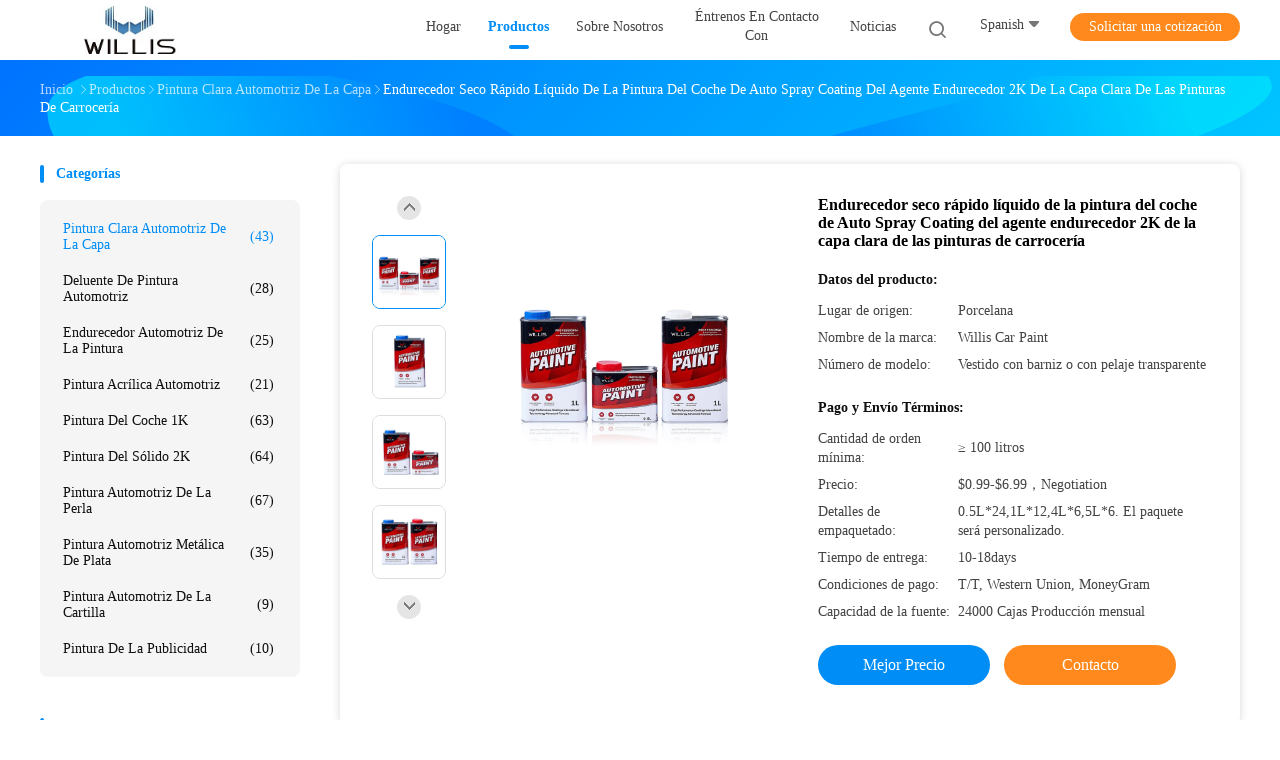

--- FILE ---
content_type: text/html
request_url: https://spanish.automotiveclearcoatpaint.com/sale-14283483-car-body-paints-clear-coat-liquid-2k-fast-dry-curing-agent-auto-spray-coating-car-paint-hardener.html
body_size: 35158
content:

<!DOCTYPE html>
<html lang="es">
<head>
	<meta charset="utf-8">
	<meta http-equiv="X-UA-Compatible" content="IE=edge">
	<meta name="viewport" content="width=device-width, initial-scale=1">
    <title>Endurecedor seco rápido líquido de la pintura del coche de Auto Spray Coating del agente endurecedor 2K de la capa clara de las pinturas de carrocería</title>
    <meta name="keywords" content="Revestimiento por rociado de automóviles Pinturas para carrocerías, Pinturas de carrocería de automóviles líquidas, Pinturas de carrocería de automóviles secas rápidamente de 2K, Pintura clara automotriz de la capa" />
    <meta name="description" content="Alta calidad Endurecedor seco rápido líquido de la pintura del coche de Auto Spray Coating del agente endurecedor 2K de la capa clara de las pinturas de carrocería de China, El principal mercado de productos de China Revestimiento por rociado de automóviles Pinturas para carrocerías producto, con estricto control de calidad Pinturas de carrocería de automóviles líquidas fábricas, produciendo alta calidad Pinturas de carrocería de automóviles secas rápidamente de 2K productos." />
				<link rel='preload'
					  href=/photo/automotiveclearcoatpaint/sitetpl/style/common.css?ver=1625044428 as='style'><link type='text/css' rel='stylesheet'
					  href=/photo/automotiveclearcoatpaint/sitetpl/style/common.css?ver=1625044428 media='all'><meta property="og:title" content="Endurecedor seco rápido líquido de la pintura del coche de Auto Spray Coating del agente endurecedor 2K de la capa clara de las pinturas de carrocería" />
<meta property="og:description" content="Alta calidad Endurecedor seco rápido líquido de la pintura del coche de Auto Spray Coating del agente endurecedor 2K de la capa clara de las pinturas de carrocería de China, El principal mercado de productos de China Revestimiento por rociado de automóviles Pinturas para carrocerías producto, con estricto control de calidad Pinturas de carrocería de automóviles líquidas fábricas, produciendo alta calidad Pinturas de carrocería de automóviles secas rápidamente de 2K productos." />
<meta property="og:type" content="product" />
<meta property="og:availability" content="instock" />
<meta property="og:site_name" content="Guangdong Meishicai auto paint Co., LTD" />
<meta property="og:url" content="https://spanish.automotiveclearcoatpaint.com/sale-14283483-car-body-paints-clear-coat-liquid-2k-fast-dry-curing-agent-auto-spray-coating-car-paint-hardener.html" />
<meta property="og:image" content="https://spanish.automotiveclearcoatpaint.com/photo/ps181521853-car_body_paints_clear_coat_liquid_2k_fast_dry_curing_agent_auto_spray_coating_car_paint_hardener.jpg" />
<link rel="canonical" href="https://spanish.automotiveclearcoatpaint.com/sale-14283483-car-body-paints-clear-coat-liquid-2k-fast-dry-curing-agent-auto-spray-coating-car-paint-hardener.html" />
<link rel="alternate" href="https://m.spanish.automotiveclearcoatpaint.com/sale-14283483-car-body-paints-clear-coat-liquid-2k-fast-dry-curing-agent-auto-spray-coating-car-paint-hardener.html" media="only screen and (max-width: 640px)" />
<link rel="stylesheet" type="text/css" href="/js/guidefirstcommon.css" />
<style type="text/css">
/*<![CDATA[*/
.consent__cookie {position: fixed;top: 0;left: 0;width: 100%;height: 0%;z-index: 100000;}.consent__cookie_bg {position: fixed;top: 0;left: 0;width: 100%;height: 100%;background: #000;opacity: .6;display: none }.consent__cookie_rel {position: fixed;bottom:0;left: 0;width: 100%;background: #fff;display: -webkit-box;display: -ms-flexbox;display: flex;flex-wrap: wrap;padding: 24px 80px;-webkit-box-sizing: border-box;box-sizing: border-box;-webkit-box-pack: justify;-ms-flex-pack: justify;justify-content: space-between;-webkit-transition: all ease-in-out .3s;transition: all ease-in-out .3s }.consent__close {position: absolute;top: 20px;right: 20px;cursor: pointer }.consent__close svg {fill: #777 }.consent__close:hover svg {fill: #000 }.consent__cookie_box {flex: 1;word-break: break-word;}.consent__warm {color: #777;font-size: 16px;margin-bottom: 12px;line-height: 19px }.consent__title {color: #333;font-size: 20px;font-weight: 600;margin-bottom: 12px;line-height: 23px }.consent__itxt {color: #333;font-size: 14px;margin-bottom: 12px;display: -webkit-box;display: -ms-flexbox;display: flex;-webkit-box-align: center;-ms-flex-align: center;align-items: center }.consent__itxt i {display: -webkit-inline-box;display: -ms-inline-flexbox;display: inline-flex;width: 28px;height: 28px;border-radius: 50%;background: #e0f9e9;margin-right: 8px;-webkit-box-align: center;-ms-flex-align: center;align-items: center;-webkit-box-pack: center;-ms-flex-pack: center;justify-content: center }.consent__itxt svg {fill: #3ca860 }.consent__txt {color: #a6a6a6;font-size: 14px;margin-bottom: 8px;line-height: 17px }.consent__btns {display: -webkit-box;display: -ms-flexbox;display: flex;-webkit-box-orient: vertical;-webkit-box-direction: normal;-ms-flex-direction: column;flex-direction: column;-webkit-box-pack: center;-ms-flex-pack: center;justify-content: center;flex-shrink: 0;}.consent__btn {width: 280px;height: 40px;line-height: 40px;text-align: center;background: #3ca860;color: #fff;border-radius: 4px;margin: 8px 0;-webkit-box-sizing: border-box;box-sizing: border-box;cursor: pointer;font-size:14px}.consent__btn:hover {background: #00823b }.consent__btn.empty {color: #3ca860;border: 1px solid #3ca860;background: #fff }.consent__btn.empty:hover {background: #3ca860;color: #fff }.open .consent__cookie_bg {display: block }.open .consent__cookie_rel {bottom: 0 }@media (max-width: 760px) {.consent__btns {width: 100%;align-items: center;}.consent__cookie_rel {padding: 20px 24px }}.consent__cookie.open {display: block;}.consent__cookie {display: none;}
/*]]>*/
</style>
<style type="text/css">
/*<![CDATA[*/
@media only screen and (max-width:640px){.contact_now_dialog .content-wrap .desc{background-image:url(/images/cta_images/bg_s.png) !important}}.contact_now_dialog .content-wrap .content-wrap_header .cta-close{background-image:url(/images/cta_images/sprite.png) !important}.contact_now_dialog .content-wrap .desc{background-image:url(/images/cta_images/bg_l.png) !important}.contact_now_dialog .content-wrap .cta-btn i{background-image:url(/images/cta_images/sprite.png) !important}.contact_now_dialog .content-wrap .head-tip img{content:url(/images/cta_images/cta_contact_now.png) !important}.cusim{background-image:url(/images/imicon/im.svg) !important}.cuswa{background-image:url(/images/imicon/wa.png) !important}.cusall{background-image:url(/images/imicon/allchat.svg) !important}
/*]]>*/
</style>
<script type="text/javascript" src="/js/guidefirstcommon.js"></script>
<script type="text/javascript">
/*<![CDATA[*/
window.isvideotpl = 0;window.detailurl = '';
var colorUrl = '';var isShowGuide = 2;var showGuideColor = 0;var im_appid = 10003;var im_msg="Good day, what product are you looking for?";

var cta_cid = 46497;var use_defaulProductInfo = 1;var cta_pid = 14283483;var test_company = 0;var webim_domain = '';var company_type = 0;var cta_equipment = 'pc'; var setcookie = 'setwebimCookie(61646,14283483,0)'; var whatsapplink = "https://wa.me/8617753697169?text=Hi%2C+I%27m+interested+in+Endurecedor+seco+r%C3%A1pido+l%C3%ADquido+de+la+pintura+del+coche+de+Auto+Spray+Coating+del+agente+endurecedor+2K+de+la+capa+clara+de+las+pinturas+de+carrocer%C3%ADa."; function insertMeta(){var str = '<meta name="mobile-web-app-capable" content="yes" /><meta name="viewport" content="width=device-width, initial-scale=1.0" />';document.head.insertAdjacentHTML('beforeend',str);} var element = document.querySelector('a.footer_webim_a[href="/webim/webim_tab.html"]');if (element) {element.parentNode.removeChild(element);}

var colorUrl = '';
var aisearch = 0;
var selfUrl = '';
window.playerReportUrl='/vod/view_count/report';
var query_string = ["Products","Detail"];
var g_tp = '';
var customtplcolor = 99702;
var str_chat = 'charla';
				var str_call_now = 'Llama ahora.';
var str_chat_now = 'Habla ahora.';
var str_contact1 = 'Obtenga el mejor precio';var str_chat_lang='spanish';var str_contact2 = 'Obtener precio';var str_contact2 = 'El mejor precio';var str_contact = 'contacto';
window.predomainsub = "";
/*]]>*/
</script>
</head>
<body>
<img src="/logo.gif" style="display:none" alt="logo"/>
<a style="display: none!important;" title="Guangdong Meishicai auto paint Co., LTD" class="float-inquiry" href="/contactnow.html" onclick='setinquiryCookie("{\"showproduct\":1,\"pid\":\"14283483\",\"name\":\"Endurecedor seco r\\u00e1pido l\\u00edquido de la pintura del coche de Auto Spray Coating del agente endurecedor 2K de la capa clara de las pinturas de carrocer\\u00eda\",\"source_url\":\"\\/sale-14283483-car-body-paints-clear-coat-liquid-2k-fast-dry-curing-agent-auto-spray-coating-car-paint-hardener.html\",\"picurl\":\"\\/photo\\/pd181521853-car_body_paints_clear_coat_liquid_2k_fast_dry_curing_agent_auto_spray_coating_car_paint_hardener.jpg\",\"propertyDetail\":[[\"Otros nombres\",\"Lleno para el cuerpo, barniz\"],[\"El color\",\"Transparente\\/todos los colores disponibles\"],[\"Model Number\",\"2K acylic clear coat\"],[\"State\",\"Liquid Coating\"]],\"company_name\":null,\"picurl_c\":\"\\/photo\\/pc181521853-car_body_paints_clear_coat_liquid_2k_fast_dry_curing_agent_auto_spray_coating_car_paint_hardener.jpg\",\"price\":\"$0.99-$6.99\\uff0cNegotiation\",\"username\":\"Willis Mario\",\"viewTime\":\"\\u00faltimo inicio de sesi\\u00f3n : 0 horas 59 minutos hace\",\"subject\":\"Estoy interesado en su Endurecedor seco r\\u00e1pido l\\u00edquido de la pintura del coche de Auto Spray Coating del agente endurecedor 2K de la capa clara de las pinturas de carrocer\\u00eda\",\"countrycode\":\"\"}");'></a>
<script>
var originProductInfo = '';
var originProductInfo = {"showproduct":1,"pid":"14283483","name":"Endurecedor seco r\u00e1pido l\u00edquido de la pintura del coche de Auto Spray Coating del agente endurecedor 2K de la capa clara de las pinturas de carrocer\u00eda","source_url":"\/sale-14283483-car-body-paints-clear-coat-liquid-2k-fast-dry-curing-agent-auto-spray-coating-car-paint-hardener.html","picurl":"\/photo\/pd181521853-car_body_paints_clear_coat_liquid_2k_fast_dry_curing_agent_auto_spray_coating_car_paint_hardener.jpg","propertyDetail":[["Otros nombres","Lleno para el cuerpo, barniz"],["El color","Transparente\/todos los colores disponibles"],["Model Number","2K acylic clear coat"],["State","Liquid Coating"]],"company_name":null,"picurl_c":"\/photo\/pc181521853-car_body_paints_clear_coat_liquid_2k_fast_dry_curing_agent_auto_spray_coating_car_paint_hardener.jpg","price":"$0.99-$6.99\uff0cNegotiation","username":"Willis Mario","viewTime":"\u00faltimo inicio de sesi\u00f3n : 1 horas 59 minutos hace","subject":"Estoy interesado en su Endurecedor seco r\u00e1pido l\u00edquido de la pintura del coche de Auto Spray Coating del agente endurecedor 2K de la capa clara de las pinturas de carrocer\u00eda","countrycode":""};
var save_url = "/contactsave.html";
var update_url = "/updateinquiry.html";
var productInfo = {};
var defaulProductInfo = {};
var myDate = new Date();
var curDate = myDate.getFullYear()+'-'+(parseInt(myDate.getMonth())+1)+'-'+myDate.getDate();
var message = '';
var default_pop = 1;
var leaveMessageDialog = document.getElementsByClassName('leave-message-dialog')[0]; // 获取弹层
var _$$ = function (dom) {
    return document.querySelectorAll(dom);
};
resInfo = originProductInfo;
defaulProductInfo.pid = resInfo['pid'];
defaulProductInfo.productName = resInfo['name'];
defaulProductInfo.productInfo = resInfo['propertyDetail'];
defaulProductInfo.productImg = resInfo['picurl_c'];
defaulProductInfo.subject = resInfo['subject'];
defaulProductInfo.productImgAlt = resInfo['name'];
var inquirypopup_tmp = 1;
var message = 'Querido,'+'\r\n'+"No input file specified."+' '+trim(resInfo['name'])+", ¿Podría enviarme más detalles como tipo, tamaño, MOQ, material, etc.?"+'\r\n'+"¡Gracias!"+'\r\n'+"Esperando su respuesta.";
var message_1 = 'Querido,'+'\r\n'+"No input file specified."+' '+trim(resInfo['name'])+", ¿Podría enviarme más detalles como tipo, tamaño, MOQ, material, etc.?"+'\r\n'+"¡Gracias!"+'\r\n'+"Esperando su respuesta.";
var message_2 = 'Hola,'+'\r\n'+"Busco"+' '+trim(resInfo['name'])+", por favor envíeme el precio, la especificación y la imagen."+'\r\n'+"Su rápida respuesta será muy apreciada."+'\r\n'+"No dude en ponerse en contacto conmigo para obtener más información."+'\r\n'+"Muchas gracias.";
var message_3 = 'Hola,'+'\r\n'+trim(resInfo['name'])+' '+"cumple con mis expectativas."+'\r\n'+"Por favor, dame el mejor precio y otra información sobre el producto."+'\r\n'+"No dude en ponerse en contacto conmigo a través de mi correo."+'\r\n'+"Muchas gracias.";

var message_4 = 'Querido,'+'\r\n'+"¿Cuál es el precio FOB en su"+' '+trim(resInfo['name'])+'?'+'\r\n'+"¿Cuál es el nombre del puerto más cercano?"+'\r\n'+"Por favor, respóndame lo antes posible, sería mejor compartir más información."+'\r\n'+"¡Saludos!";
var message_5 = 'Hola,'+'\r\n'+"Estoy muy interesado en tu"+' '+trim(resInfo['name'])+'.'+'\r\n'+"Por favor envíeme los detalles de su producto."+'\r\n'+"Esperamos su rápida respuesta."+'\r\n'+"No dude en contactarme por correo."+'\r\n'+"¡Saludos!";

var message_6 = 'Querido,'+'\r\n'+"Proporcione información sobre su"+' '+trim(resInfo['name'])+", como tipo, tamaño, material y, por supuesto, el mejor precio."+'\r\n'+"Esperamos su rápida respuesta."+'\r\n'+"Gracias!";
var message_7 = 'Querido,'+'\r\n'+"Puedes suministrar"+' '+trim(resInfo['name'])+" ¿para nosotros?"+'\r\n'+"Primero queremos una lista de precios y algunos detalles del producto."+'\r\n'+"Espero recibir una respuesta lo antes posible y espero cooperar."+'\r\n'+"Muchas gracias.";
var message_8 = 'Hola,'+'\r\n'+"Busco"+' '+trim(resInfo['name'])+", por favor, dame información más detallada sobre el producto."+'\r\n'+"Espero su respuesta."+'\r\n'+"Gracias!";
var message_9 = 'Hola,'+'\r\n'+"Tu"+' '+trim(resInfo['name'])+" cumple muy bien mis requisitos."+'\r\n'+"Por favor envíeme el precio, las especificaciones y el modelo similar estará bien."+'\r\n'+"Siéntete libre de charlar conmigo."+'\r\n'+"¡Gracias!";
var message_10 = 'Querido,'+'\r\n'+"Quiero saber más sobre los detalles y cotización de"+' '+trim(resInfo['name'])+'.'+'\r\n'+"No dude en ponerse en contacto conmigo."+'\r\n'+"¡Saludos!";

var r = getRandom(1,10);

defaulProductInfo.message = eval("message_"+r);

var mytAjax = {

    post: function(url, data, fn) {
        var xhr = new XMLHttpRequest();
        xhr.open("POST", url, true);
        xhr.setRequestHeader("Content-Type", "application/x-www-form-urlencoded;charset=UTF-8");
        xhr.setRequestHeader("X-Requested-With", "XMLHttpRequest");
        xhr.setRequestHeader('Content-Type','text/plain;charset=UTF-8');
        xhr.onreadystatechange = function() {
            if(xhr.readyState == 4 && (xhr.status == 200 || xhr.status == 304)) {
                fn.call(this, xhr.responseText);
            }
        };
        xhr.send(data);
    },

    postform: function(url, data, fn) {
        var xhr = new XMLHttpRequest();
        xhr.open("POST", url, true);
        xhr.setRequestHeader("X-Requested-With", "XMLHttpRequest");
        xhr.onreadystatechange = function() {
            if(xhr.readyState == 4 && (xhr.status == 200 || xhr.status == 304)) {
                fn.call(this, xhr.responseText);
            }
        };
        xhr.send(data);
    }
};
/*window.onload = function(){
    leaveMessageDialog = document.getElementsByClassName('leave-message-dialog')[0];
    if (window.localStorage.recordDialogStatus=='undefined' || (window.localStorage.recordDialogStatus!='undefined' && window.localStorage.recordDialogStatus != curDate)) {
        setTimeout(function(){
            if(parseInt(inquirypopup_tmp%10) == 1){
                creatDialog(defaulProductInfo, 1);
            }
        }, 6000);
    }
};*/
function trim(str)
{
    str = str.replace(/(^\s*)/g,"");
    return str.replace(/(\s*$)/g,"");
};
function getRandom(m,n){
    var num = Math.floor(Math.random()*(m - n) + n);
    return num;
};
function strBtn(param) {

    var starattextarea = document.getElementById("textareamessage").value.length;
    var email = document.getElementById("startEmail").value;

    var default_tip = document.querySelectorAll(".watermark_container").length;
    if (20 < starattextarea && starattextarea < 3000) {
        if(default_tip>0){
            document.getElementById("textareamessage1").parentNode.parentNode.nextElementSibling.style.display = "none";
        }else{
            document.getElementById("textareamessage1").parentNode.nextElementSibling.style.display = "none";
        }

    } else {
        if(default_tip>0){
            document.getElementById("textareamessage1").parentNode.parentNode.nextElementSibling.style.display = "block";
        }else{
            document.getElementById("textareamessage1").parentNode.nextElementSibling.style.display = "block";
        }

        return;
    }

    // var re = /^([a-zA-Z0-9_-])+@([a-zA-Z0-9_-])+\.([a-zA-Z0-9_-])+/i;/*邮箱不区分大小写*/
    var re = /^[a-zA-Z0-9][\w-]*(\.?[\w-]+)*@[a-zA-Z0-9-]+(\.[a-zA-Z0-9]+)+$/i;
    if (!re.test(email)) {
        document.getElementById("startEmail").nextElementSibling.style.display = "block";
        return;
    } else {
        document.getElementById("startEmail").nextElementSibling.style.display = "none";
    }

    var subject = document.getElementById("pop_subject").value;
    var pid = document.getElementById("pop_pid").value;
    var message = document.getElementById("textareamessage").value;
    var sender_email = document.getElementById("startEmail").value;
    var tel = '';
    if (document.getElementById("tel0") != undefined && document.getElementById("tel0") != '')
        tel = document.getElementById("tel0").value;
    var form_serialize = '&tel='+tel;

    form_serialize = form_serialize.replace(/\+/g, "%2B");
    mytAjax.post(save_url,"pid="+pid+"&subject="+subject+"&email="+sender_email+"&message="+(message)+form_serialize,function(res){
        var mes = JSON.parse(res);
        if(mes.status == 200){
            var iid = mes.iid;
            document.getElementById("pop_iid").value = iid;
            document.getElementById("pop_uuid").value = mes.uuid;

            if(typeof gtag_report_conversion === "function"){
                gtag_report_conversion();//执行统计js代码
            }
            if(typeof fbq === "function"){
                fbq('track','Purchase');//执行统计js代码
            }
        }
    });
    for (var index = 0; index < document.querySelectorAll(".dialog-content-pql").length; index++) {
        document.querySelectorAll(".dialog-content-pql")[index].style.display = "none";
    };
    $('#idphonepql').val(tel);
    document.getElementById("dialog-content-pql-id").style.display = "block";
    ;
};
function twoBtnOk(param) {

    var selectgender = document.getElementById("Mr").innerHTML;
    var iid = document.getElementById("pop_iid").value;
    var sendername = document.getElementById("idnamepql").value;
    var senderphone = document.getElementById("idphonepql").value;
    var sendercname = document.getElementById("idcompanypql").value;
    var uuid = document.getElementById("pop_uuid").value;
    var gender = 2;
    if(selectgender == 'Mr.') gender = 0;
    if(selectgender == 'Mrs.') gender = 1;
    var pid = document.getElementById("pop_pid").value;
    var form_serialize = '';

        form_serialize = form_serialize.replace(/\+/g, "%2B");

    mytAjax.post(update_url,"iid="+iid+"&gender="+gender+"&uuid="+uuid+"&name="+(sendername)+"&tel="+(senderphone)+"&company="+(sendercname)+form_serialize,function(res){});

    for (var index = 0; index < document.querySelectorAll(".dialog-content-pql").length; index++) {
        document.querySelectorAll(".dialog-content-pql")[index].style.display = "none";
    };
    document.getElementById("dialog-content-pql-ok").style.display = "block";

};
function toCheckMust(name) {
    $('#'+name+'error').hide();
}
function handClidk(param) {
    var starattextarea = document.getElementById("textareamessage1").value.length;
    var email = document.getElementById("startEmail1").value;
    var default_tip = document.querySelectorAll(".watermark_container").length;
    if (20 < starattextarea && starattextarea < 3000) {
        if(default_tip>0){
            document.getElementById("textareamessage1").parentNode.parentNode.nextElementSibling.style.display = "none";
        }else{
            document.getElementById("textareamessage1").parentNode.nextElementSibling.style.display = "none";
        }

    } else {
        if(default_tip>0){
            document.getElementById("textareamessage1").parentNode.parentNode.nextElementSibling.style.display = "block";
        }else{
            document.getElementById("textareamessage1").parentNode.nextElementSibling.style.display = "block";
        }

        return;
    }

    // var re = /^([a-zA-Z0-9_-])+@([a-zA-Z0-9_-])+\.([a-zA-Z0-9_-])+/i;
    var re = /^[a-zA-Z0-9][\w-]*(\.?[\w-]+)*@[a-zA-Z0-9-]+(\.[a-zA-Z0-9]+)+$/i;
    if (!re.test(email)) {
        document.getElementById("startEmail1").nextElementSibling.style.display = "block";
        return;
    } else {
        document.getElementById("startEmail1").nextElementSibling.style.display = "none";
    }

    var subject = document.getElementById("pop_subject").value;
    var pid = document.getElementById("pop_pid").value;
    var message = document.getElementById("textareamessage1").value;
    var sender_email = document.getElementById("startEmail1").value;
    var form_serialize = tel = '';
    if (document.getElementById("tel1") != undefined && document.getElementById("tel1") != '')
        tel = document.getElementById("tel1").value;
        mytAjax.post(save_url,"email="+sender_email+"&tel="+tel+"&pid="+pid+"&message="+message+"&subject="+subject+form_serialize,function(res){

        var mes = JSON.parse(res);
        if(mes.status == 200){
            var iid = mes.iid;
            document.getElementById("pop_iid").value = iid;
            document.getElementById("pop_uuid").value = mes.uuid;
            if(typeof gtag_report_conversion === "function"){
                gtag_report_conversion();//执行统计js代码
            }
        }

    });
    for (var index = 0; index < document.querySelectorAll(".dialog-content-pql").length; index++) {
        document.querySelectorAll(".dialog-content-pql")[index].style.display = "none";
    };
    $('#idphonepql').val(tel);
    document.getElementById("dialog-content-pql-id").style.display = "block";

};
window.addEventListener('load', function () {
    $('.checkbox-wrap label').each(function(){
        if($(this).find('input').prop('checked')){
            $(this).addClass('on')
        }else {
            $(this).removeClass('on')
        }
    })
    $(document).on('click', '.checkbox-wrap label' , function(ev){
        if (ev.target.tagName.toUpperCase() != 'INPUT') {
            $(this).toggleClass('on')
        }
    })
})

function hand_video(pdata) {
    data = JSON.parse(pdata);
    productInfo.productName = data.productName;
    productInfo.productInfo = data.productInfo;
    productInfo.productImg = data.productImg;
    productInfo.subject = data.subject;

    var message = 'Querido,'+'\r\n'+"No input file specified."+' '+trim(data.productName)+", ¿podría enviarme más detalles como tipo, tamaño, cantidad, material, etc.?"+'\r\n'+"¡Gracias!"+'\r\n'+"Esperando su respuesta.";

    var message = 'Querido,'+'\r\n'+"No input file specified."+' '+trim(data.productName)+", ¿Podría enviarme más detalles como tipo, tamaño, MOQ, material, etc.?"+'\r\n'+"¡Gracias!"+'\r\n'+"Esperando su respuesta.";
    var message_1 = 'Querido,'+'\r\n'+"No input file specified."+' '+trim(data.productName)+", ¿Podría enviarme más detalles como tipo, tamaño, MOQ, material, etc.?"+'\r\n'+"¡Gracias!"+'\r\n'+"Esperando su respuesta.";
    var message_2 = 'Hola,'+'\r\n'+"Busco"+' '+trim(data.productName)+", por favor envíeme el precio, la especificación y la imagen."+'\r\n'+"Su rápida respuesta será muy apreciada."+'\r\n'+"No dude en ponerse en contacto conmigo para obtener más información."+'\r\n'+"Muchas gracias.";
    var message_3 = 'Hola,'+'\r\n'+trim(data.productName)+' '+"cumple con mis expectativas."+'\r\n'+"Por favor, dame el mejor precio y otra información sobre el producto."+'\r\n'+"No dude en ponerse en contacto conmigo a través de mi correo."+'\r\n'+"Muchas gracias.";

    var message_4 = 'Querido,'+'\r\n'+"¿Cuál es el precio FOB en su"+' '+trim(data.productName)+'?'+'\r\n'+"¿Cuál es el nombre del puerto más cercano?"+'\r\n'+"Por favor, respóndame lo antes posible, sería mejor compartir más información."+'\r\n'+"¡Saludos!";
    var message_5 = 'Hola,'+'\r\n'+"Estoy muy interesado en tu"+' '+trim(data.productName)+'.'+'\r\n'+"Por favor envíeme los detalles de su producto."+'\r\n'+"Esperamos su rápida respuesta."+'\r\n'+"No dude en contactarme por correo."+'\r\n'+"¡Saludos!";

    var message_6 = 'Querido,'+'\r\n'+"Proporcione información sobre su"+' '+trim(data.productName)+", como tipo, tamaño, material y, por supuesto, el mejor precio."+'\r\n'+"Esperamos su rápida respuesta."+'\r\n'+"Gracias!";
    var message_7 = 'Querido,'+'\r\n'+"Puedes suministrar"+' '+trim(data.productName)+" ¿para nosotros?"+'\r\n'+"Primero queremos una lista de precios y algunos detalles del producto."+'\r\n'+"Espero recibir una respuesta lo antes posible y espero cooperar."+'\r\n'+"Muchas gracias.";
    var message_8 = 'Hola,'+'\r\n'+"Busco"+' '+trim(data.productName)+", por favor, dame información más detallada sobre el producto."+'\r\n'+"Espero su respuesta."+'\r\n'+"Gracias!";
    var message_9 = 'Hola,'+'\r\n'+"Tu"+' '+trim(data.productName)+" cumple muy bien mis requisitos."+'\r\n'+"Por favor envíeme el precio, las especificaciones y el modelo similar estará bien."+'\r\n'+"Siéntete libre de charlar conmigo."+'\r\n'+"¡Gracias!";
    var message_10 = 'Querido,'+'\r\n'+"Quiero saber más sobre los detalles y cotización de"+' '+trim(data.productName)+'.'+'\r\n'+"No dude en ponerse en contacto conmigo."+'\r\n'+"¡Saludos!";

    var r = getRandom(1,10);

    productInfo.message = eval("message_"+r);
    if(parseInt(inquirypopup_tmp/10) == 1){
        productInfo.message = "";
    }
    productInfo.pid = data.pid;
    creatDialog(productInfo, 2);
};

function handDialog(pdata) {
    data = JSON.parse(pdata);
    productInfo.productName = data.productName;
    productInfo.productInfo = data.productInfo;
    productInfo.productImg = data.productImg;
    productInfo.subject = data.subject;

    var message = 'Querido,'+'\r\n'+"No input file specified."+' '+trim(data.productName)+", ¿podría enviarme más detalles como tipo, tamaño, cantidad, material, etc.?"+'\r\n'+"¡Gracias!"+'\r\n'+"Esperando su respuesta.";

    var message = 'Querido,'+'\r\n'+"No input file specified."+' '+trim(data.productName)+", ¿Podría enviarme más detalles como tipo, tamaño, MOQ, material, etc.?"+'\r\n'+"¡Gracias!"+'\r\n'+"Esperando su respuesta.";
    var message_1 = 'Querido,'+'\r\n'+"No input file specified."+' '+trim(data.productName)+", ¿Podría enviarme más detalles como tipo, tamaño, MOQ, material, etc.?"+'\r\n'+"¡Gracias!"+'\r\n'+"Esperando su respuesta.";
    var message_2 = 'Hola,'+'\r\n'+"Busco"+' '+trim(data.productName)+", por favor envíeme el precio, la especificación y la imagen."+'\r\n'+"Su rápida respuesta será muy apreciada."+'\r\n'+"No dude en ponerse en contacto conmigo para obtener más información."+'\r\n'+"Muchas gracias.";
    var message_3 = 'Hola,'+'\r\n'+trim(data.productName)+' '+"cumple con mis expectativas."+'\r\n'+"Por favor, dame el mejor precio y otra información sobre el producto."+'\r\n'+"No dude en ponerse en contacto conmigo a través de mi correo."+'\r\n'+"Muchas gracias.";

    var message_4 = 'Querido,'+'\r\n'+"¿Cuál es el precio FOB en su"+' '+trim(data.productName)+'?'+'\r\n'+"¿Cuál es el nombre del puerto más cercano?"+'\r\n'+"Por favor, respóndame lo antes posible, sería mejor compartir más información."+'\r\n'+"¡Saludos!";
    var message_5 = 'Hola,'+'\r\n'+"Estoy muy interesado en tu"+' '+trim(data.productName)+'.'+'\r\n'+"Por favor envíeme los detalles de su producto."+'\r\n'+"Esperamos su rápida respuesta."+'\r\n'+"No dude en contactarme por correo."+'\r\n'+"¡Saludos!";

    var message_6 = 'Querido,'+'\r\n'+"Proporcione información sobre su"+' '+trim(data.productName)+", como tipo, tamaño, material y, por supuesto, el mejor precio."+'\r\n'+"Esperamos su rápida respuesta."+'\r\n'+"Gracias!";
    var message_7 = 'Querido,'+'\r\n'+"Puedes suministrar"+' '+trim(data.productName)+" ¿para nosotros?"+'\r\n'+"Primero queremos una lista de precios y algunos detalles del producto."+'\r\n'+"Espero recibir una respuesta lo antes posible y espero cooperar."+'\r\n'+"Muchas gracias.";
    var message_8 = 'Hola,'+'\r\n'+"Busco"+' '+trim(data.productName)+", por favor, dame información más detallada sobre el producto."+'\r\n'+"Espero su respuesta."+'\r\n'+"Gracias!";
    var message_9 = 'Hola,'+'\r\n'+"Tu"+' '+trim(data.productName)+" cumple muy bien mis requisitos."+'\r\n'+"Por favor envíeme el precio, las especificaciones y el modelo similar estará bien."+'\r\n'+"Siéntete libre de charlar conmigo."+'\r\n'+"¡Gracias!";
    var message_10 = 'Querido,'+'\r\n'+"Quiero saber más sobre los detalles y cotización de"+' '+trim(data.productName)+'.'+'\r\n'+"No dude en ponerse en contacto conmigo."+'\r\n'+"¡Saludos!";

    var r = getRandom(1,10);

    productInfo.message = eval("message_"+r);
    if(parseInt(inquirypopup_tmp/10) == 1){
        productInfo.message = "";
    }
    productInfo.pid = data.pid;
    creatDialog(productInfo, 2);
};

function closepql(param) {

    leaveMessageDialog.style.display = 'none';
};

function closepql2(param) {

    for (var index = 0; index < document.querySelectorAll(".dialog-content-pql").length; index++) {
        document.querySelectorAll(".dialog-content-pql")[index].style.display = "none";
    };
    document.getElementById("dialog-content-pql-ok").style.display = "block";
};

function decodeHtmlEntities(str) {
    var tempElement = document.createElement('div');
    tempElement.innerHTML = str;
    return tempElement.textContent || tempElement.innerText || '';
}

function initProduct(productInfo,type){

    productInfo.productName = decodeHtmlEntities(productInfo.productName);
    productInfo.message = decodeHtmlEntities(productInfo.message);

    leaveMessageDialog = document.getElementsByClassName('leave-message-dialog')[0];
    leaveMessageDialog.style.display = "block";
    if(type == 3){
        var popinquiryemail = document.getElementById("popinquiryemail").value;
        _$$("#startEmail1")[0].value = popinquiryemail;
    }else{
        _$$("#startEmail1")[0].value = "";
    }
    _$$("#startEmail")[0].value = "";
    _$$("#idnamepql")[0].value = "";
    _$$("#idphonepql")[0].value = "";
    _$$("#idcompanypql")[0].value = "";

    _$$("#pop_pid")[0].value = productInfo.pid;
    _$$("#pop_subject")[0].value = productInfo.subject;
    
    if(parseInt(inquirypopup_tmp/10) == 1){
        productInfo.message = "";
    }

    _$$("#textareamessage1")[0].value = productInfo.message;
    _$$("#textareamessage")[0].value = productInfo.message;

    _$$("#dialog-content-pql-id .titlep")[0].innerHTML = productInfo.productName;
    _$$("#dialog-content-pql-id img")[0].setAttribute("src", productInfo.productImg);
    _$$("#dialog-content-pql-id img")[0].setAttribute("alt", productInfo.productImgAlt);

    _$$("#dialog-content-pql-id-hand img")[0].setAttribute("src", productInfo.productImg);
    _$$("#dialog-content-pql-id-hand img")[0].setAttribute("alt", productInfo.productImgAlt);
    _$$("#dialog-content-pql-id-hand .titlep")[0].innerHTML = productInfo.productName;

    if (productInfo.productInfo.length > 0) {
        var ul2, ul;
        ul = document.createElement("ul");
        for (var index = 0; index < productInfo.productInfo.length; index++) {
            var el = productInfo.productInfo[index];
            var li = document.createElement("li");
            var span1 = document.createElement("span");
            span1.innerHTML = el[0] + ":";
            var span2 = document.createElement("span");
            span2.innerHTML = el[1];
            li.appendChild(span1);
            li.appendChild(span2);
            ul.appendChild(li);

        }
        ul2 = ul.cloneNode(true);
        if (type === 1) {
            _$$("#dialog-content-pql-id .left")[0].replaceChild(ul, _$$("#dialog-content-pql-id .left ul")[0]);
        } else {
            _$$("#dialog-content-pql-id-hand .left")[0].replaceChild(ul2, _$$("#dialog-content-pql-id-hand .left ul")[0]);
            _$$("#dialog-content-pql-id .left")[0].replaceChild(ul, _$$("#dialog-content-pql-id .left ul")[0]);
        }
    };
    for (var index = 0; index < _$$("#dialog-content-pql-id .right ul li").length; index++) {
        _$$("#dialog-content-pql-id .right ul li")[index].addEventListener("click", function (params) {
            _$$("#dialog-content-pql-id .right #Mr")[0].innerHTML = this.innerHTML
        }, false)

    };

};
function closeInquiryCreateDialog() {
    document.getElementById("xuanpan_dialog_box_pql").style.display = "none";
};
function showInquiryCreateDialog() {
    document.getElementById("xuanpan_dialog_box_pql").style.display = "block";
};
function submitPopInquiry(){
    var message = document.getElementById("inquiry_message").value;
    var email = document.getElementById("inquiry_email").value;
    var subject = defaulProductInfo.subject;
    var pid = defaulProductInfo.pid;
    if (email === undefined) {
        showInquiryCreateDialog();
        document.getElementById("inquiry_email").style.border = "1px solid red";
        return false;
    };
    if (message === undefined) {
        showInquiryCreateDialog();
        document.getElementById("inquiry_message").style.border = "1px solid red";
        return false;
    };
    if (email.search(/^\w+((-\w+)|(\.\w+))*\@[A-Za-z0-9]+((\.|-)[A-Za-z0-9]+)*\.[A-Za-z0-9]+$/) == -1) {
        document.getElementById("inquiry_email").style.border= "1px solid red";
        showInquiryCreateDialog();
        return false;
    } else {
        document.getElementById("inquiry_email").style.border= "";
    };
    if (message.length < 20 || message.length >3000) {
        showInquiryCreateDialog();
        document.getElementById("inquiry_message").style.border = "1px solid red";
        return false;
    } else {
        document.getElementById("inquiry_message").style.border = "";
    };
    var tel = '';
    if (document.getElementById("tel") != undefined && document.getElementById("tel") != '')
        tel = document.getElementById("tel").value;

    mytAjax.post(save_url,"pid="+pid+"&subject="+subject+"&email="+email+"&message="+(message)+'&tel='+tel,function(res){
        var mes = JSON.parse(res);
        if(mes.status == 200){
            var iid = mes.iid;
            document.getElementById("pop_iid").value = iid;
            document.getElementById("pop_uuid").value = mes.uuid;

        }
    });
    initProduct(defaulProductInfo);
    for (var index = 0; index < document.querySelectorAll(".dialog-content-pql").length; index++) {
        document.querySelectorAll(".dialog-content-pql")[index].style.display = "none";
    };
    $('#idphonepql').val(tel);
    document.getElementById("dialog-content-pql-id").style.display = "block";

};

//带附件上传
function submitPopInquiryfile(email_id,message_id,check_sort,name_id,phone_id,company_id,attachments){

    if(typeof(check_sort) == 'undefined'){
        check_sort = 0;
    }
    var message = document.getElementById(message_id).value;
    var email = document.getElementById(email_id).value;
    var attachments = document.getElementById(attachments).value;
    if(typeof(name_id) !== 'undefined' && name_id != ""){
        var name  = document.getElementById(name_id).value;
    }
    if(typeof(phone_id) !== 'undefined' && phone_id != ""){
        var phone = document.getElementById(phone_id).value;
    }
    if(typeof(company_id) !== 'undefined' && company_id != ""){
        var company = document.getElementById(company_id).value;
    }
    var subject = defaulProductInfo.subject;
    var pid = defaulProductInfo.pid;

    if(check_sort == 0){
        if (email === undefined) {
            showInquiryCreateDialog();
            document.getElementById(email_id).style.border = "1px solid red";
            return false;
        };
        if (message === undefined) {
            showInquiryCreateDialog();
            document.getElementById(message_id).style.border = "1px solid red";
            return false;
        };

        if (email.search(/^\w+((-\w+)|(\.\w+))*\@[A-Za-z0-9]+((\.|-)[A-Za-z0-9]+)*\.[A-Za-z0-9]+$/) == -1) {
            document.getElementById(email_id).style.border= "1px solid red";
            showInquiryCreateDialog();
            return false;
        } else {
            document.getElementById(email_id).style.border= "";
        };
        if (message.length < 20 || message.length >3000) {
            showInquiryCreateDialog();
            document.getElementById(message_id).style.border = "1px solid red";
            return false;
        } else {
            document.getElementById(message_id).style.border = "";
        };
    }else{

        if (message === undefined) {
            showInquiryCreateDialog();
            document.getElementById(message_id).style.border = "1px solid red";
            return false;
        };

        if (email === undefined) {
            showInquiryCreateDialog();
            document.getElementById(email_id).style.border = "1px solid red";
            return false;
        };

        if (message.length < 20 || message.length >3000) {
            showInquiryCreateDialog();
            document.getElementById(message_id).style.border = "1px solid red";
            return false;
        } else {
            document.getElementById(message_id).style.border = "";
        };

        if (email.search(/^\w+((-\w+)|(\.\w+))*\@[A-Za-z0-9]+((\.|-)[A-Za-z0-9]+)*\.[A-Za-z0-9]+$/) == -1) {
            document.getElementById(email_id).style.border= "1px solid red";
            showInquiryCreateDialog();
            return false;
        } else {
            document.getElementById(email_id).style.border= "";
        };

    };

    mytAjax.post(save_url,"pid="+pid+"&subject="+subject+"&email="+email+"&message="+message+"&company="+company+"&attachments="+attachments,function(res){
        var mes = JSON.parse(res);
        if(mes.status == 200){
            var iid = mes.iid;
            document.getElementById("pop_iid").value = iid;
            document.getElementById("pop_uuid").value = mes.uuid;

            if(typeof gtag_report_conversion === "function"){
                gtag_report_conversion();//执行统计js代码
            }
            if(typeof fbq === "function"){
                fbq('track','Purchase');//执行统计js代码
            }
        }
    });
    initProduct(defaulProductInfo);

    if(name !== undefined && name != ""){
        _$$("#idnamepql")[0].value = name;
    }

    if(phone !== undefined && phone != ""){
        _$$("#idphonepql")[0].value = phone;
    }

    if(company !== undefined && company != ""){
        _$$("#idcompanypql")[0].value = company;
    }

    for (var index = 0; index < document.querySelectorAll(".dialog-content-pql").length; index++) {
        document.querySelectorAll(".dialog-content-pql")[index].style.display = "none";
    };
    document.getElementById("dialog-content-pql-id").style.display = "block";

};
function submitPopInquiryByParam(email_id,message_id,check_sort,name_id,phone_id,company_id){

    if(typeof(check_sort) == 'undefined'){
        check_sort = 0;
    }

    var senderphone = '';
    var message = document.getElementById(message_id).value;
    var email = document.getElementById(email_id).value;
    if(typeof(name_id) !== 'undefined' && name_id != ""){
        var name  = document.getElementById(name_id).value;
    }
    if(typeof(phone_id) !== 'undefined' && phone_id != ""){
        var phone = document.getElementById(phone_id).value;
        senderphone = phone;
    }
    if(typeof(company_id) !== 'undefined' && company_id != ""){
        var company = document.getElementById(company_id).value;
    }
    var subject = defaulProductInfo.subject;
    var pid = defaulProductInfo.pid;

    if(check_sort == 0){
        if (email === undefined) {
            showInquiryCreateDialog();
            document.getElementById(email_id).style.border = "1px solid red";
            return false;
        };
        if (message === undefined) {
            showInquiryCreateDialog();
            document.getElementById(message_id).style.border = "1px solid red";
            return false;
        };

        if (email.search(/^\w+((-\w+)|(\.\w+))*\@[A-Za-z0-9]+((\.|-)[A-Za-z0-9]+)*\.[A-Za-z0-9]+$/) == -1) {
            document.getElementById(email_id).style.border= "1px solid red";
            showInquiryCreateDialog();
            return false;
        } else {
            document.getElementById(email_id).style.border= "";
        };
        if (message.length < 20 || message.length >3000) {
            showInquiryCreateDialog();
            document.getElementById(message_id).style.border = "1px solid red";
            return false;
        } else {
            document.getElementById(message_id).style.border = "";
        };
    }else{

        if (message === undefined) {
            showInquiryCreateDialog();
            document.getElementById(message_id).style.border = "1px solid red";
            return false;
        };

        if (email === undefined) {
            showInquiryCreateDialog();
            document.getElementById(email_id).style.border = "1px solid red";
            return false;
        };

        if (message.length < 20 || message.length >3000) {
            showInquiryCreateDialog();
            document.getElementById(message_id).style.border = "1px solid red";
            return false;
        } else {
            document.getElementById(message_id).style.border = "";
        };

        if (email.search(/^\w+((-\w+)|(\.\w+))*\@[A-Za-z0-9]+((\.|-)[A-Za-z0-9]+)*\.[A-Za-z0-9]+$/) == -1) {
            document.getElementById(email_id).style.border= "1px solid red";
            showInquiryCreateDialog();
            return false;
        } else {
            document.getElementById(email_id).style.border= "";
        };

    };

    var productsku = "";
    if($("#product_sku").length > 0){
        productsku = $("#product_sku").html();
    }

    mytAjax.post(save_url,"tel="+senderphone+"&pid="+pid+"&subject="+subject+"&email="+email+"&message="+message+"&messagesku="+encodeURI(productsku),function(res){
        var mes = JSON.parse(res);
        if(mes.status == 200){
            var iid = mes.iid;
            document.getElementById("pop_iid").value = iid;
            document.getElementById("pop_uuid").value = mes.uuid;

            if(typeof gtag_report_conversion === "function"){
                gtag_report_conversion();//执行统计js代码
            }
            if(typeof fbq === "function"){
                fbq('track','Purchase');//执行统计js代码
            }
        }
    });
    initProduct(defaulProductInfo);

    if(name !== undefined && name != ""){
        _$$("#idnamepql")[0].value = name;
    }

    if(phone !== undefined && phone != ""){
        _$$("#idphonepql")[0].value = phone;
    }

    if(company !== undefined && company != ""){
        _$$("#idcompanypql")[0].value = company;
    }

    for (var index = 0; index < document.querySelectorAll(".dialog-content-pql").length; index++) {
        document.querySelectorAll(".dialog-content-pql")[index].style.display = "none";

    };
    document.getElementById("dialog-content-pql-id").style.display = "block";

};

function creat_videoDialog(productInfo, type) {

    if(type == 1){
        if(default_pop != 1){
            return false;
        }
        window.localStorage.recordDialogStatus = curDate;
    }else{
        default_pop = 0;
    }
    initProduct(productInfo, type);
    if (type === 1) {
        // 自动弹出
        for (var index = 0; index < document.querySelectorAll(".dialog-content-pql").length; index++) {

            document.querySelectorAll(".dialog-content-pql")[index].style.display = "none";
        };
        document.getElementById("dialog-content-pql").style.display = "block";
    } else {
        // 手动弹出
        for (var index = 0; index < document.querySelectorAll(".dialog-content-pql").length; index++) {
            document.querySelectorAll(".dialog-content-pql")[index].style.display = "none";
        };
        document.getElementById("dialog-content-pql-id-hand").style.display = "block";
    }
}

function creatDialog(productInfo, type) {

    if(type == 1){
        if(default_pop != 1){
            return false;
        }
        window.localStorage.recordDialogStatus = curDate;
    }else{
        default_pop = 0;
    }
    initProduct(productInfo, type);
    if (type === 1) {
        // 自动弹出
        for (var index = 0; index < document.querySelectorAll(".dialog-content-pql").length; index++) {

            document.querySelectorAll(".dialog-content-pql")[index].style.display = "none";
        };
        document.getElementById("dialog-content-pql").style.display = "block";
    } else {
        // 手动弹出
        for (var index = 0; index < document.querySelectorAll(".dialog-content-pql").length; index++) {
            document.querySelectorAll(".dialog-content-pql")[index].style.display = "none";
        };
        document.getElementById("dialog-content-pql-id-hand").style.display = "block";
    }
}

//带邮箱信息打开询盘框 emailtype=1表示带入邮箱
function openDialog(emailtype){
    var type = 2;//不带入邮箱，手动弹出
    if(emailtype == 1){
        var popinquiryemail = document.getElementById("popinquiryemail").value;
        // var re = /^([a-zA-Z0-9_-])+@([a-zA-Z0-9_-])+\.([a-zA-Z0-9_-])+/i;
        var re = /^[a-zA-Z0-9][\w-]*(\.?[\w-]+)*@[a-zA-Z0-9-]+(\.[a-zA-Z0-9]+)+$/i;
        if (!re.test(popinquiryemail)) {
            //前端提示样式;
            showInquiryCreateDialog();
            document.getElementById("popinquiryemail").style.border = "1px solid red";
            return false;
        } else {
            //前端提示样式;
        }
        var type = 3;
    }
    creatDialog(defaulProductInfo,type);
}

//上传附件
function inquiryUploadFile(){
    var fileObj = document.querySelector("#fileId").files[0];
    //构建表单数据
    var formData = new FormData();
    var filesize = fileObj.size;
    if(filesize > 10485760 || filesize == 0) {
        document.getElementById("filetips").style.display = "block";
        return false;
    }else {
        document.getElementById("filetips").style.display = "none";
    }
    formData.append('popinquiryfile', fileObj);
    document.getElementById("quotefileform").reset();
    var save_url = "/inquiryuploadfile.html";
    mytAjax.postform(save_url,formData,function(res){
        var mes = JSON.parse(res);
        if(mes.status == 200){
            document.getElementById("uploader-file-info").innerHTML = document.getElementById("uploader-file-info").innerHTML + "<span class=op>"+mes.attfile.name+"<a class=delatt id=att"+mes.attfile.id+" onclick=delatt("+mes.attfile.id+");>Delete</a></span>";
            var nowattachs = document.getElementById("attachments").value;
            if( nowattachs !== ""){
                var attachs = JSON.parse(nowattachs);
                attachs[mes.attfile.id] = mes.attfile;
            }else{
                var attachs = {};
                attachs[mes.attfile.id] = mes.attfile;
            }
            document.getElementById("attachments").value = JSON.stringify(attachs);
        }
    });
}
//附件删除
function delatt(attid)
{
    var nowattachs = document.getElementById("attachments").value;
    if( nowattachs !== ""){
        var attachs = JSON.parse(nowattachs);
        if(attachs[attid] == ""){
            return false;
        }
        var formData = new FormData();
        var delfile = attachs[attid]['filename'];
        var save_url = "/inquirydelfile.html";
        if(delfile != "") {
            formData.append('delfile', delfile);
            mytAjax.postform(save_url, formData, function (res) {
                if(res !== "") {
                    var mes = JSON.parse(res);
                    if (mes.status == 200) {
                        delete attachs[attid];
                        document.getElementById("attachments").value = JSON.stringify(attachs);
                        var s = document.getElementById("att"+attid);
                        s.parentNode.remove();
                    }
                }
            });
        }
    }else{
        return false;
    }
}

</script>
<div class="leave-message-dialog" style="display: none">
<style>
    .leave-message-dialog .close:before, .leave-message-dialog .close:after{
        content:initial;
    }
</style>
<div class="dialog-content-pql" id="dialog-content-pql" style="display: none">
    <span class="close" onclick="closepql()"><img src="/images/close.png" alt="close"></span>
    <div class="title">
        <p class="firstp-pql">Deja un mensaje</p>
        <p class="lastp-pql">¡Te llamaremos pronto!</p>
    </div>
    <div class="form">
        <div class="textarea">
            <textarea style='font-family: robot;'  name="" id="textareamessage" cols="30" rows="10" style="margin-bottom:14px;width:100%"
                placeholder="Por favor, introduzca los detalles de su consulta."></textarea>
        </div>
        <p class="error-pql"> <span class="icon-pql"><img src="/images/error.png" alt="Guangdong Meishicai auto paint Co., LTD"></span> ¡Su mensaje debe tener entre 20 y 3.000 caracteres!</p>
        <input id="startEmail" type="text" placeholder="Entre en su email" onkeydown="if(event.keyCode === 13){ strBtn();}">
        <p class="error-pql"><span class="icon-pql"><img src="/images/error.png" alt="Guangdong Meishicai auto paint Co., LTD"></span> ¡Por favor revise su correo electrónico! </p>
                <div class="operations">
            <div class='btn' id="submitStart" type="submit" onclick="strBtn()">PRESENTACIóN</div>
        </div>
            </div>
</div>
<div class="dialog-content-pql dialog-content-pql-id" id="dialog-content-pql-id" style="display:none">
        <span class="close" onclick="closepql2()"><svg t="1648434466530" class="icon" viewBox="0 0 1024 1024" version="1.1" xmlns="http://www.w3.org/2000/svg" p-id="2198" width="16" height="16"><path d="M576 512l277.333333 277.333333-64 64-277.333333-277.333333L234.666667 853.333333 170.666667 789.333333l277.333333-277.333333L170.666667 234.666667 234.666667 170.666667l277.333333 277.333333L789.333333 170.666667 853.333333 234.666667 576 512z" fill="#444444" p-id="2199"></path></svg></span>
    <div class="left">
        <div class="img"><img></div>
        <p class="titlep"></p>
        <ul> </ul>
    </div>
    <div class="right">
                <p class="title">Más información facilita una mejor comunicación.</p>
                <div style="position: relative;">
            <div class="mr"> <span id="Mr">Sr.</span>
                <ul>
                    <li>Sr.</li>
                    <li>Sra.</li>
                </ul>
            </div>
            <input style="text-indent: 80px;" type="text" id="idnamepql" placeholder="Ingrese su nombre">
        </div>
        <input type="text"  id="idphonepql"  placeholder="Número de teléfono">
        <input type="text" id="idcompanypql"  placeholder="Compañía" onkeydown="if(event.keyCode === 13){ twoBtnOk();}">
                <div class="btn form_new" id="twoBtnOk" onclick="twoBtnOk()">Okay</div>
    </div>
</div>

<div class="dialog-content-pql dialog-content-pql-ok" id="dialog-content-pql-ok" style="display:none">
        <span class="close" onclick="closepql()"><svg t="1648434466530" class="icon" viewBox="0 0 1024 1024" version="1.1" xmlns="http://www.w3.org/2000/svg" p-id="2198" width="16" height="16"><path d="M576 512l277.333333 277.333333-64 64-277.333333-277.333333L234.666667 853.333333 170.666667 789.333333l277.333333-277.333333L170.666667 234.666667 234.666667 170.666667l277.333333 277.333333L789.333333 170.666667 853.333333 234.666667 576 512z" fill="#444444" p-id="2199"></path></svg></span>
    <div class="duihaook"></div>
        <p class="title">¡Enviado satisfactoriamente!</p>
        <p class="p1" style="text-align: center; font-size: 18px; margin-top: 14px;">¡Te llamaremos pronto!</p>
    <div class="btn" onclick="closepql()" id="endOk" style="margin: 0 auto;margin-top: 50px;">Okay</div>
</div>
<div class="dialog-content-pql dialog-content-pql-id dialog-content-pql-id-hand" id="dialog-content-pql-id-hand"
    style="display:none">
     <input type="hidden" name="pop_pid" id="pop_pid" value="0">
     <input type="hidden" name="pop_subject" id="pop_subject" value="">
     <input type="hidden" name="pop_iid" id="pop_iid" value="0">
     <input type="hidden" name="pop_uuid" id="pop_uuid" value="0">
        <span class="close" onclick="closepql()"><svg t="1648434466530" class="icon" viewBox="0 0 1024 1024" version="1.1" xmlns="http://www.w3.org/2000/svg" p-id="2198" width="16" height="16"><path d="M576 512l277.333333 277.333333-64 64-277.333333-277.333333L234.666667 853.333333 170.666667 789.333333l277.333333-277.333333L170.666667 234.666667 234.666667 170.666667l277.333333 277.333333L789.333333 170.666667 853.333333 234.666667 576 512z" fill="#444444" p-id="2199"></path></svg></span>
    <div class="left">
        <div class="img"><img></div>
        <p class="titlep"></p>
        <ul> </ul>
    </div>
    <div class="right" style="float:right">
                <div class="title">
            <p class="firstp-pql">Deja un mensaje</p>
            <p class="lastp-pql">¡Te llamaremos pronto!</p>
        </div>
                <div class="form">
            <div class="textarea">
                <textarea style='font-family: robot;' name="message" id="textareamessage1" cols="30" rows="10"
                    placeholder="Por favor, introduzca los detalles de su consulta."></textarea>
            </div>
            <p class="error-pql"> <span class="icon-pql"><img src="/images/error.png" alt="Guangdong Meishicai auto paint Co., LTD"></span> ¡Su mensaje debe tener entre 20 y 3.000 caracteres!</p>

                            <input style="display:none" id="tel1" name="tel" type="text" oninput="value=value.replace(/[^0-9_+-]/g,'');" placeholder="Número de teléfono">
                        <input id='startEmail1' name='email' data-type='1' type='text'
                   placeholder="Entre en su email"
                   onkeydown='if(event.keyCode === 13){ handClidk();}'>
            
            <p class='error-pql'><span class='icon-pql'>
                    <img src="/images/error.png" alt="Guangdong Meishicai auto paint Co., LTD"></span> ¡Por favor revise su correo electrónico!            </p>

            <div class="operations">
                <div class='btn' id="submitStart1" type="submit" onclick="handClidk()">PRESENTACIóN</div>
            </div>
        </div>
    </div>
</div>
</div>
<div id="xuanpan_dialog_box_pql" class="xuanpan_dialog_box_pql"
    style="display:none;background:rgba(0,0,0,.6);width:100%;height:100%;position: fixed;top:0;left:0;z-index: 999999;">
    <div class="box_pql"
      style="width:526px;height:206px;background:rgba(255,255,255,1);opacity:1;border-radius:4px;position: absolute;left: 50%;top: 50%;transform: translate(-50%,-50%);">
      <div onclick="closeInquiryCreateDialog()" class="close close_create_dialog"
        style="cursor: pointer;height:42px;width:40px;float:right;padding-top: 16px;"><span
          style="display: inline-block;width: 25px;height: 2px;background: rgb(114, 114, 114);transform: rotate(45deg); "><span
            style="display: block;width: 25px;height: 2px;background: rgb(114, 114, 114);transform: rotate(-90deg); "></span></span>
      </div>
      <div
        style="height: 72px; overflow: hidden; text-overflow: ellipsis; display:-webkit-box;-ebkit-line-clamp: 3;-ebkit-box-orient: vertical; margin-top: 58px; padding: 0 84px; font-size: 18px; color: rgba(51, 51, 51, 1); text-align: center; ">
        Por favor, deje su correo electrónico correcto y sus requisitos detallados (20-3000 caracteres).</div>
      <div onclick="closeInquiryCreateDialog()" class="close_create_dialog"
        style="width: 139px; height: 36px; background: rgba(253, 119, 34, 1); border-radius: 4px; margin: 16px auto; color: rgba(255, 255, 255, 1); font-size: 18px; line-height: 36px; text-align: center;">
        Okay</div>
    </div>
</div>
<style>
.header_99702_101 .language-list li div:hover,
.header_99702_101 .language-list li a:hover
{
  color: #008ef6;
    }
    .header_99702_101 .language-list{
        width: 170px;
    }
    .header_99702_101 .language-list a{
        padding:0px;
    }
    .header_99702_101 .language-list li  div{
      display: block;
      line-height: 32px;
      height: 32px;
      padding: 0px;
      text-overflow: ellipsis;
      white-space: nowrap;
      overflow: hidden;
      color: #fff;
      text-decoration: none;
      font-size: 14px;
      color: #444;
      font-weight: normal;
      text-transform: capitalize;
      -webkit-transition: color .2s ease-in-out;
      -moz-transition: color .2s ease-in-out;
      -o-transition: color .2s ease-in-out;
      -ms-transition: color .2s ease-in-out;
      transition: color .2s ease-in-out;
    }
    .header_70701 .lang .lang-list div:hover,
.header_70701 .lang .lang-list a:hover
{background: #fff6ed;}
    .header_99702_101 .language-list li{
        display: flex;
    align-items: center;
    }
    .header_70701 .lang .lang-list  div{
        color: #333;
        display: block;
        padding: 8px 0px;
        white-space: nowrap;
        line-height: 24px;
    }
.header_99702_101 .language-list li::before{
  background: url("/images/css-sprite.png") no-repeat;
content: "";
margin: 0 5px;
width: 16px;
height: 12px;
display: inline-block;
flex-shrink: 0;
}

.header_99702_101 .language-list li.en::before {
background-position: 0 -74px;
}

.header_99702_101 .language-list li.fr::before {
background-position: -16px -74px;
}

.header_99702_101 .language-list li.de::before {
background-position: -34px -74px;
}

.header_99702_101 .language-list li.it::before {
background-position: -50px -74px;
}

.header_99702_101 .language-list li.ru::before {
background-position: -68px -74px;
}

.header_99702_101 .language-list li.es::before {
background-position: -85px -74px;
}

.header_99702_101 .language-list li.pt::before {
background-position: -102px -74px;
}

.header_99702_101 .language-list li.nl::before {
background-position: -119px -74px;
}

.header_99702_101 .language-list li.el::before {
background-position: -136px -74px;
}

.header_99702_101 .language-list li.ja::before {
background-position: -153px -74px;
}

.header_99702_101 .language-list li.ko::before {
background-position: -170px -74px;
}

.header_99702_101 .language-list li.ar::before {
background-position: -187px -74px;
}
.header_99702_101 .language-list li.cn::before {
background-position: -214px -62px;;
}

.header_99702_101 .language-list li.hi::before {
background-position: -204px -74px;
}

.header_99702_101 .language-list li.tr::before {
background-position: -221px -74px;
}

.header_99702_101 .language-list li.id::before {
background-position: -112px -62px;
}

.header_99702_101 .language-list li.vi::before {
background-position: -129px -62px;
}

.header_99702_101 .language-list li.th::before {
background-position: -146px -62px;
}

.header_99702_101 .language-list li.bn::before {
background-position: -162px -62px;
}

.header_99702_101 .language-list li.fa::before {
background-position: -180px -62px;
}

.header_99702_101 .language-list li.pl::before {
background-position: -197px -62px;
}
</style>
<header class="header_99702_101">
        <div class="wrap-rule fn-clear">
        <div class="float-left image-all">
            <a title="Guangdong Meishicai auto paint Co., LTD" href="//spanish.automotiveclearcoatpaint.com"><img onerror="$(this).parent().hide();" src="/logo.gif" alt="Guangdong Meishicai auto paint Co., LTD" /></a>        </div>
        <div class="float-right fn-clear">
            <ul class="navigation fn-clear">
			                    					<li class="">
                                                <a target="_self" title="" href="/"><span>Hogar</span></a>                                                					</li>
                                                    					<li class="on">
                                                <a target="_self" title="" href="/products.html"><span>Productos</span></a>                                                							<dl class="ecer-sub-menu">
                                									<dd>
                                        <a title="China Pintura clara automotriz de la capa Fabricantes" href="/supplier-380145-automotive-clear-coat-paint"><span>Pintura clara automotriz de la capa</span></a>									</dd>
                                									<dd>
                                        <a title="China deluente de pintura automotriz Fabricantes" href="/supplier-380163-automotive-paint-thinner"><span>deluente de pintura automotriz</span></a>									</dd>
                                									<dd>
                                        <a title="China endurecedor automotriz de la pintura Fabricantes" href="/supplier-380165-automotive-paint-hardener"><span>endurecedor automotriz de la pintura</span></a>									</dd>
                                									<dd>
                                        <a title="China pintura acrílica automotriz Fabricantes" href="/supplier-380434-automotive-acrylic-paint"><span>pintura acrílica automotriz</span></a>									</dd>
                                									<dd>
                                        <a title="China pintura del coche 1K Fabricantes" href="/supplier-380166-1k-car-paint"><span>pintura del coche 1K</span></a>									</dd>
                                									<dd>
                                        <a title="China pintura del sólido 2K Fabricantes" href="/supplier-380175-2k-solid-paint"><span>pintura del sólido 2K</span></a>									</dd>
                                									<dd>
                                        <a title="China Pintura automotriz de la perla Fabricantes" href="/supplier-380174-pearl-automotive-paint"><span>Pintura automotriz de la perla</span></a>									</dd>
                                									<dd>
                                        <a title="China Pintura automotriz metálica de plata Fabricantes" href="/supplier-380429-silver-metallic-automotive-paint"><span>Pintura automotriz metálica de plata</span></a>									</dd>
                                									<dd>
                                        <a title="China Pintura automotriz de la cartilla Fabricantes" href="/supplier-380430-automotive-primer-paint"><span>Pintura automotriz de la cartilla</span></a>									</dd>
                                									<dd>
                                        <a title="China Pintura de la publicidad Fabricantes" href="/supplier-381255-advertising-paint"><span>Pintura de la publicidad</span></a>									</dd>
                                							</dl>
                        					</li>
                                                                            <li class="">
                            <a target="_self" title="" href="/aboutus.html"><span>Sobre nosotros</span></a>                                <dl class="ecer-sub-menu">
                                    <dd><a title="" href="/aboutus.html">Sobre nosotros</a></dd>
                                    <dd><a title="" href="/factory.html">Visita a la fábrica</a></dd>
                                    <dd><a title="" href="/quality.html">Control de Calidad</a></dd>
                                </dl>
                        </li>
                                                    					<li class="">
                                                <a target="_self" title="" href="/contactus.html"><span>Éntrenos en contacto con</span></a>                                                					</li>
                                                    					<li class="">
                                                <a target="_self" title="" href="/news.html"><span>Noticias</span></a>                                                					</li>
                                
                            </ul>
            <i class="iconfont icon-search sousuo-btn"></i>
            <div class="language">
            	                <span class="current-lang">
                    <span>Spanish</span>
                    <i class="iconfont icon-xiangxia"></i>
                </span>
                <ul class="language-list">
                	                        <li class="en  ">
                                                                                    <a title="China de buena calidad Pintura clara automotriz de la capa  on venta" href="https://www.automotiveclearcoatpaint.com/sale-14283483-car-body-paints-clear-coat-liquid-2k-fast-dry-curing-agent-auto-spray-coating-car-paint-hardener.html">English</a>                        </li>
                                            <li class="fr  ">
                                                                                    <a title="China de buena calidad Pintura clara automotriz de la capa  on venta" href="https://french.automotiveclearcoatpaint.com/sale-14283483-car-body-paints-clear-coat-liquid-2k-fast-dry-curing-agent-auto-spray-coating-car-paint-hardener.html">French</a>                        </li>
                                            <li class="de  ">
                                                                                    <a title="China de buena calidad Pintura clara automotriz de la capa  on venta" href="https://german.automotiveclearcoatpaint.com/sale-14283483-car-body-paints-clear-coat-liquid-2k-fast-dry-curing-agent-auto-spray-coating-car-paint-hardener.html">German</a>                        </li>
                                            <li class="it  ">
                                                                                    <a title="China de buena calidad Pintura clara automotriz de la capa  on venta" href="https://italian.automotiveclearcoatpaint.com/sale-14283483-car-body-paints-clear-coat-liquid-2k-fast-dry-curing-agent-auto-spray-coating-car-paint-hardener.html">Italian</a>                        </li>
                                            <li class="ru  ">
                                                                                    <a title="China de buena calidad Pintura clara automotriz de la capa  on venta" href="https://russian.automotiveclearcoatpaint.com/sale-14283483-car-body-paints-clear-coat-liquid-2k-fast-dry-curing-agent-auto-spray-coating-car-paint-hardener.html">Russian</a>                        </li>
                                            <li class="es  selected">
                                                                                    <a title="China de buena calidad Pintura clara automotriz de la capa  on venta" href="https://spanish.automotiveclearcoatpaint.com/sale-14283483-car-body-paints-clear-coat-liquid-2k-fast-dry-curing-agent-auto-spray-coating-car-paint-hardener.html">Spanish</a>                        </li>
                                            <li class="pt  ">
                                                                                    <a title="China de buena calidad Pintura clara automotriz de la capa  on venta" href="https://portuguese.automotiveclearcoatpaint.com/sale-14283483-car-body-paints-clear-coat-liquid-2k-fast-dry-curing-agent-auto-spray-coating-car-paint-hardener.html">Portuguese</a>                        </li>
                                            <li class="nl  ">
                                                                                    <a title="China de buena calidad Pintura clara automotriz de la capa  on venta" href="https://dutch.automotiveclearcoatpaint.com/sale-14283483-car-body-paints-clear-coat-liquid-2k-fast-dry-curing-agent-auto-spray-coating-car-paint-hardener.html">Dutch</a>                        </li>
                                            <li class="el  ">
                                                                                    <a title="China de buena calidad Pintura clara automotriz de la capa  on venta" href="https://greek.automotiveclearcoatpaint.com/sale-14283483-car-body-paints-clear-coat-liquid-2k-fast-dry-curing-agent-auto-spray-coating-car-paint-hardener.html">Greek</a>                        </li>
                                            <li class="ja  ">
                                                                                    <a title="China de buena calidad Pintura clara automotriz de la capa  on venta" href="https://japanese.automotiveclearcoatpaint.com/sale-14283483-car-body-paints-clear-coat-liquid-2k-fast-dry-curing-agent-auto-spray-coating-car-paint-hardener.html">Japanese</a>                        </li>
                                            <li class="ko  ">
                                                                                    <a title="China de buena calidad Pintura clara automotriz de la capa  on venta" href="https://korean.automotiveclearcoatpaint.com/sale-14283483-car-body-paints-clear-coat-liquid-2k-fast-dry-curing-agent-auto-spray-coating-car-paint-hardener.html">Korean</a>                        </li>
                                    </ul>
            </div>
            			<a target="_blank" class="button" rel="nofollow" title="Cita" href="/contactnow.html">Solicitar una cotización</a>                    </div>
        <form action="" method="" onsubmit="return jsWidgetSearch(this,'');">
            <i class="iconfont icon-search"></i>
            <div class="searchbox">
                <input class="placeholder-input" id="header_99702_101" name="keyword" type="text" autocomplete="off" disableautocomplete="" name="keyword" placeholder="Cuáles son usted que busca..." value="">
                <button type="submit">Búsqueda</button>
            </div>
        </form>
    </div>
</header>
<script>
        var arr = ["espray claro de la capa del coche","capa auto del claro del cuerpo","pintura de espray clara automotriz de la capa"];
    var index = Math.floor((Math.random()*arr.length));
    document.getElementById("header_99702_101").value=arr[index];
</script>
<div class="four_global_position_109">
	<div class="breadcrumb">
		<div class="contain-w" itemscope itemtype="https://schema.org/BreadcrumbList">
			<span itemprop="itemListElement" itemscope itemtype="https://schema.org/ListItem">
                <a itemprop="item" title="" href="/"><span itemprop="name">Inicio</span></a>				<meta itemprop="position" content="1"/>
			</span>
            <i class="iconfont icon-rightArrow"></i><span itemprop="itemListElement" itemscope itemtype="https://schema.org/ListItem"><a itemprop="item" title="" href="/products.html"><span itemprop="name">Productos</span></a><meta itemprop="position" content="2"/></span><i class="iconfont icon-rightArrow"></i><span itemprop="itemListElement" itemscope itemtype="https://schema.org/ListItem"><a itemprop="item" title="" href="/supplier-380145-automotive-clear-coat-paint"><span itemprop="name">Pintura clara automotriz de la capa</span></a><meta itemprop="position" content="3"/></span><i class="iconfont icon-rightArrow"></i><h1><span>Endurecedor seco rápido líquido de la pintura del coche de Auto Spray Coating del agente endurecedor 2K de la capa clara de las pinturas de carrocería</span></h1>		</div>
	</div>
</div>
    
<div class="main-content wrap-rule fn-clear">
    <aside class="left-aside">
        

<div class="teruitong_aside_list_103">
    <div class="list-title">Categorías</div>
    <ul class="aside-list">

                    <li class='on'>
                <h2><a class="link on" title="China Pintura clara automotriz de la capa Fabricantes" href="/supplier-380145-automotive-clear-coat-paint">Pintura clara automotriz de la capa<span>(43)</span></a></h2>
            </li>
                    <li >
                <h2><a class="link " title="China deluente de pintura automotriz Fabricantes" href="/supplier-380163-automotive-paint-thinner">deluente de pintura automotriz<span>(28)</span></a></h2>
            </li>
                    <li >
                <h2><a class="link " title="China endurecedor automotriz de la pintura Fabricantes" href="/supplier-380165-automotive-paint-hardener">endurecedor automotriz de la pintura<span>(25)</span></a></h2>
            </li>
                    <li >
                <h2><a class="link " title="China pintura acrílica automotriz Fabricantes" href="/supplier-380434-automotive-acrylic-paint">pintura acrílica automotriz<span>(21)</span></a></h2>
            </li>
                    <li >
                <h2><a class="link " title="China pintura del coche 1K Fabricantes" href="/supplier-380166-1k-car-paint">pintura del coche 1K<span>(63)</span></a></h2>
            </li>
                    <li >
                <h2><a class="link " title="China pintura del sólido 2K Fabricantes" href="/supplier-380175-2k-solid-paint">pintura del sólido 2K<span>(64)</span></a></h2>
            </li>
                    <li >
                <h2><a class="link " title="China Pintura automotriz de la perla Fabricantes" href="/supplier-380174-pearl-automotive-paint">Pintura automotriz de la perla<span>(67)</span></a></h2>
            </li>
                    <li >
                <h2><a class="link " title="China Pintura automotriz metálica de plata Fabricantes" href="/supplier-380429-silver-metallic-automotive-paint">Pintura automotriz metálica de plata<span>(35)</span></a></h2>
            </li>
                    <li >
                <h2><a class="link " title="China Pintura automotriz de la cartilla Fabricantes" href="/supplier-380430-automotive-primer-paint">Pintura automotriz de la cartilla<span>(9)</span></a></h2>
            </li>
                    <li >
                <h2><a class="link " title="China Pintura de la publicidad Fabricantes" href="/supplier-381255-advertising-paint">Pintura de la publicidad<span>(10)</span></a></h2>
            </li>
        
    </ul>
</div>



        

        <div class="aside_form_99702_112">
    <div class="aside-form-column">Contactos</div>
    <div class="contacts">
        <table>
                        <tr>
                <th>Contactos:</th>
                <td>Ms. Willis</td>
            </tr>
            
                        <tr>
                <th>Teléfono: </th>
                <td>0086 17753697169</td>
            </tr>
            
                    </table>
        <div class="links">
                            <a href="mailto:wei673287@gmai.com" title="Guangdong Meishicai auto paint Co., LTD email" rel="noopener"><i class="iconfont icon-mail1"></i></a>
                            <a href="https://api.whatsapp.com/send?phone=8617753697169" title="Guangdong Meishicai auto paint Co., LTD whatsapp" rel="noopener"><i class="iconfont icon-whatsapp1"></i></a>
                            <a href="/contactus.html#40755" title="Guangdong Meishicai auto paint Co., LTD wechat" rel="noopener"><i class="iconfont icon-wechat1"></i></a>
                    </div>
        <a href="javascript:void(0);" class="button" onclick="creatDialog(defaulProductInfo, 2)">Contacto</a>
    </div>
</div>    </aside>
    <div class="right-content">
        <div class="chai_product_detailmain_lr">
    <!--显示联系信息，商品名移动到这里-->
<div class="cont" style="position: relative;">
            <div class="s_pt_box">
            <div class="Previous_box"><a  id="prev" class="gray"></a></div>
            <div id="slidePic">
                <ul>
                     
                                            <li  class="li clickli active">
                            <a rel="nofollow" title="Endurecedor seco rápido líquido de la pintura del coche de Auto Spray Coating del agente endurecedor 2K de la capa clara de las pinturas de carrocería"><img src="/photo/pc181521853-car_body_paints_clear_coat_liquid_2k_fast_dry_curing_agent_auto_spray_coating_car_paint_hardener.jpg" alt="Endurecedor seco rápido líquido de la pintura del coche de Auto Spray Coating del agente endurecedor 2K de la capa clara de las pinturas de carrocería" /></a>                        </li>
                                            <li  class="li clickli ">
                            <a rel="nofollow" title="Endurecedor seco rápido líquido de la pintura del coche de Auto Spray Coating del agente endurecedor 2K de la capa clara de las pinturas de carrocería"><img src="/photo/pc181521866-car_body_paints_clear_coat_liquid_2k_fast_dry_curing_agent_auto_spray_coating_car_paint_hardener.jpg" alt="Endurecedor seco rápido líquido de la pintura del coche de Auto Spray Coating del agente endurecedor 2K de la capa clara de las pinturas de carrocería" /></a>                        </li>
                                            <li  class="li clickli ">
                            <a rel="nofollow" title="Endurecedor seco rápido líquido de la pintura del coche de Auto Spray Coating del agente endurecedor 2K de la capa clara de las pinturas de carrocería"><img src="/photo/pc181521867-car_body_paints_clear_coat_liquid_2k_fast_dry_curing_agent_auto_spray_coating_car_paint_hardener.jpg" alt="Endurecedor seco rápido líquido de la pintura del coche de Auto Spray Coating del agente endurecedor 2K de la capa clara de las pinturas de carrocería" /></a>                        </li>
                                            <li  class="li clickli ">
                            <a rel="nofollow" title="Endurecedor seco rápido líquido de la pintura del coche de Auto Spray Coating del agente endurecedor 2K de la capa clara de las pinturas de carrocería"><img src="/photo/pc181521870-car_body_paints_clear_coat_liquid_2k_fast_dry_curing_agent_auto_spray_coating_car_paint_hardener.jpg" alt="Endurecedor seco rápido líquido de la pintura del coche de Auto Spray Coating del agente endurecedor 2K de la capa clara de las pinturas de carrocería" /></a>                        </li>
                                    </ul>
            </div>
            <div class="next_box"><a  id="next"></a></div>
        </div>
                    <div class="links fn-clear">
                <a class="iconfont icon-twitter" title="Guangdong Meishicai auto paint Co., LTD Twitter" href="http://"  target="_blank" rel="noopener"></a>
                <a class="iconfont icon-facebook" title="Guangdong Meishicai auto paint Co., LTD Facebook" href="http://" target="_blank" rel="noopener"></a>
                <a class="iconfont icon-social-linkedin" title="Guangdong Meishicai auto paint Co., LTD LinkedIn" href="http://" target="_blank" rel="noopener"></a>
            </div>
                <div class="cont_m">
        <table width="100%" height="100%">
            <tbody>
            <tr>
                <td style="vertical-align: middle;text-align: center;">
                                        <a id="largeimg" target="_blank" title="Endurecedor seco rápido líquido de la pintura del coche de Auto Spray Coating del agente endurecedor 2K de la capa clara de las pinturas de carrocería" href="/photo/pl181521853-car_body_paints_clear_coat_liquid_2k_fast_dry_curing_agent_auto_spray_coating_car_paint_hardener.jpg"><img id="productImg" rel="/photo/ps181521853-car_body_paints_clear_coat_liquid_2k_fast_dry_curing_agent_auto_spray_coating_car_paint_hardener.jpg" src="/photo/pl181521853-car_body_paints_clear_coat_liquid_2k_fast_dry_curing_agent_auto_spray_coating_car_paint_hardener.jpg" alt="Endurecedor seco rápido líquido de la pintura del coche de Auto Spray Coating del agente endurecedor 2K de la capa clara de las pinturas de carrocería" /></a>                </td>
            </tr>
            </tbody>
        </table>
    </div>
        <div class="cont_r ">
<!--显示联系信息，商品名移动到这里-->
                    <h2>Endurecedor seco rápido líquido de la pintura del coche de Auto Spray Coating del agente endurecedor 2K de la capa clara de las pinturas de carrocería</h2>
        
        <h3>Datos del producto:</h3>
                    <table class="tables data" width="100%" border="0" cellpadding="0" cellspacing="0">
                <tbody>
                                    <tr>
                        <td class="p_name">Lugar de origen:</td>
                        <td class="p_attribute">Porcelana</td>
                    </tr>
                                    <tr>
                        <td class="p_name">Nombre de la marca:</td>
                        <td class="p_attribute">Willis Car Paint</td>
                    </tr>
                                    <tr>
                        <td class="p_name">Número de modelo:</td>
                        <td class="p_attribute">Vestido con barniz o con pelaje transparente</td>
                    </tr>
                                                </tbody>
            </table>
        
                    <h3 style="margin-top: 20px;">Pago y Envío Términos:</h3>
            <table class="tables data" width="100%" border="0" cellpadding="0" cellspacing="0">
                <tbody>
                                    <tr>
                        <th class="p_name">Cantidad de orden mínima:</th>
                        <td class="p_attribute">≥ 100 litros</td>
                    </tr>
                                    <tr>
                        <th class="p_name">Precio:</th>
                        <td class="p_attribute">$0.99-$6.99，Negotiation</td>
                    </tr>
                                    <tr>
                        <th class="p_name">Detalles de empaquetado:</th>
                        <td class="p_attribute">0.5L*24,1L*12,4L*6,5L*6. El paquete será personalizado.</td>
                    </tr>
                                    <tr>
                        <th class="p_name">Tiempo de entrega:</th>
                        <td class="p_attribute">10-18days</td>
                    </tr>
                                    <tr>
                        <th class="p_name">Condiciones de pago:</th>
                        <td class="p_attribute">T/T, Western Union, MoneyGram</td>
                    </tr>
                                    <tr>
                        <th class="p_name">Capacidad de la fuente:</th>
                        <td class="p_attribute">24000 Cajas Producción mensual</td>
                    </tr>
                                                </tbody>
            </table>
                                    <a href="javascript:void(0);" onclick= 'handDialog("{\"pid\":\"14283483\",\"productName\":\"Endurecedor seco r\\u00e1pido l\\u00edquido de la pintura del coche de Auto Spray Coating del agente endurecedor 2K de la capa clara de las pinturas de carrocer\\u00eda\",\"productInfo\":[[\"Otros nombres\",\"Lleno para el cuerpo, barniz\"],[\"El color\",\"Transparente\\/todos los colores disponibles\"],[\"Model Number\",\"2K acylic clear coat\"],[\"State\",\"Liquid Coating\"]],\"subject\":\"Por favor, env\\u00edenme m\\u00e1s informaci\\u00f3n sobre su Endurecedor seco r\\u00e1pido l\\u00edquido de la pintura del coche de Auto Spray Coating del agente endurecedor 2K de la capa clara de las pinturas de carrocer\\u00eda\",\"productImg\":\"\\/photo\\/pc181521853-car_body_paints_clear_coat_liquid_2k_fast_dry_curing_agent_auto_spray_coating_car_paint_hardener.jpg\"}")' class="btn contact_btn"
           style="display: inline-block;background:#ff771c url(/images/css-sprite.png) -260px -214px;color:#fff;padding:0 13px 0 33px;width:auto;height:25px;line-height:26px;border:0;font-size:13px;border-radius:4px;font-weight:bold;text-decoration: none;">Mejor precio</a>

            <a style="" class="ChatNow" href="javascript:void(0);" onclick= 'handDialog("{\"pid\":\"14283483\",\"productName\":\"Endurecedor seco r\\u00e1pido l\\u00edquido de la pintura del coche de Auto Spray Coating del agente endurecedor 2K de la capa clara de las pinturas de carrocer\\u00eda\",\"productInfo\":[[\"Otros nombres\",\"Lleno para el cuerpo, barniz\"],[\"El color\",\"Transparente\\/todos los colores disponibles\"],[\"Model Number\",\"2K acylic clear coat\"],[\"State\",\"Liquid Coating\"]],\"subject\":\"Por favor, env\\u00edenme m\\u00e1s informaci\\u00f3n sobre su Endurecedor seco r\\u00e1pido l\\u00edquido de la pintura del coche de Auto Spray Coating del agente endurecedor 2K de la capa clara de las pinturas de carrocer\\u00eda\",\"productImg\":\"\\/photo\\/pc181521853-car_body_paints_clear_coat_liquid_2k_fast_dry_curing_agent_auto_spray_coating_car_paint_hardener.jpg\"}")' rel="nofollow" >Contacto</a>
                
    </div>
    <div class="clearfix"></div>
</div>
</div>
<script>
    var areaList = [
        {image:'/photo/pl181521853-car_body_paints_clear_coat_liquid_2k_fast_dry_curing_agent_auto_spray_coating_car_paint_hardener.jpg',bigimage:'/photo/ps181521853-car_body_paints_clear_coat_liquid_2k_fast_dry_curing_agent_auto_spray_coating_car_paint_hardener.jpg'},{image:'/photo/pl181521866-car_body_paints_clear_coat_liquid_2k_fast_dry_curing_agent_auto_spray_coating_car_paint_hardener.jpg',bigimage:'/photo/ps181521866-car_body_paints_clear_coat_liquid_2k_fast_dry_curing_agent_auto_spray_coating_car_paint_hardener.jpg'},{image:'/photo/pl181521867-car_body_paints_clear_coat_liquid_2k_fast_dry_curing_agent_auto_spray_coating_car_paint_hardener.jpg',bigimage:'/photo/ps181521867-car_body_paints_clear_coat_liquid_2k_fast_dry_curing_agent_auto_spray_coating_car_paint_hardener.jpg'},{image:'/photo/pl181521870-car_body_paints_clear_coat_liquid_2k_fast_dry_curing_agent_auto_spray_coating_car_paint_hardener.jpg',bigimage:'/photo/ps181521870-car_body_paints_clear_coat_liquid_2k_fast_dry_curing_agent_auto_spray_coating_car_paint_hardener.jpg'}];
</script>

<script>
window.onload = function(){
    $("#slidePic .clickli").click(function(){
        var vid = $(this).attr("data-type");
        if(vid === "video"){
            $("#largeimg").hide();
            $("#wrapbox").show();
            $("#slidePic li").removeClass("active");
            $("#slidePic .clickvideo").addClass("active");
        }else{
            
            $("#largeimg").show();
            $("#wrapbox").hide();
            $("#slidePic .clickvideo").removeClass("active");
        }
    })
}
</script>
        <div class="product_detailmain_99702_118 contain-w">
    <div class="contant_four">
        <ul class="tab_lis_2">
            <li anchor="#detail_infomation" class="on"><a>Información detallada</a></li>
            <li anchor="#product_description">
                <a>Descripción de producto</a></li>
        </ul>
        <div id="detail_infomation" class="info2">
            <table width="100%" border="0" class="tab1">
                <tbody>
                    <tr>
                        <td colspan="4">
                            <p class="title" id="detail_infomation">Información detallada</p>
                        </td>
                    </tr>
                                            <tr>
                                                                                                <th title="Otros nombres::">Otros nombres:</th>
                                    <td title="Lleno para el cuerpo, barniz:">Lleno para el cuerpo, barniz</td>
                                                                    <th title="El color::">El color:</th>
                                    <td title="Transparente/todos los colores disponibles:">Transparente/todos los colores disponibles</td>
                                                        </tr>
                                            <tr>
                                                                                                <th title="Model Number::">Model Number:</th>
                                    <td title="2K acylic clear coat:">2K acylic clear coat</td>
                                                                    <th title="State::">State:</th>
                                    <td title="Liquid Coating:">Liquid Coating</td>
                                                        </tr>
                                            <tr>
                                                                                                <th title="Service::">Service:</th>
                                    <td title="OEM/OME:">OEM/OME</td>
                                                                    <th title="Usage::">Usage:</th>
                                    <td title="Car Paint, Appliance Paint, Furniture Paint, Road Marking Paint, Building Coating:">Car Paint, Appliance Paint, Furniture Paint, Road Marking Paint, Building Coating</td>
                                                        </tr>
                                            <tr>
                                                                                                <th title="Type::">Type:</th>
                                    <td title="Good Filling Ability, Thermosetting, High Transparency, High Hardness:">Good Filling Ability, Thermosetting, High Transparency, High Hardness</td>
                                                                    <th title="Shelf Life::">Shelf Life:</th>
                                    <td title="5 Years, Two Year Before Being Opened, 2 Years In Original Container At 20°C, Cool And Dry Place At 25℃, 2 Years In Original Sealed Can:">5 Years, Two Year Before Being Opened, 2 Years In Original Container At 20°C, Cool And Dry Place At 25℃, 2 Years In Original Sealed Can</td>
                                                        </tr>
                                            <tr>
                                                            <th colspan="1" title="Shelf Life::">Resaltar:</th>
                                <td colspan="3" title="5 Years, Two Year Before Being Opened, 2 Years In Original Container At 20°C, Cool And Dry Place At 25℃, 2 Years In Original Sealed Can:"><h2 style='display: inline-block;font-weight: bold;font-size: 14px;'>Revestimiento por rociado de automóviles Pinturas para carrocerías</h2>, <h2 style='display: inline-block;font-weight: bold;font-size: 14px;'>Pinturas de carrocería de automóviles líquidas</h2>, <h2 style='display: inline-block;font-weight: bold;font-size: 14px;'>Pinturas de carrocería de automóviles secas rápidamente de 2K</h2></td>
                                                    </tr>
                                        
                </tbody>
            </table>
        </div>
        <div id="product_description" class="details_wrap">
            <h2 class="title">Descripción de producto</h2>
            <section>
                <p style="margin: 0pt; padding: 0pt; box-sizing: content-box; border: 0px; font-variant-numeric: inherit; font-variant-east-asian: inherit; font-stretch: inherit; font-size: 12px; line-height: 20pt; font-family: Arial, Helvetica, sans-senif; vertical-align: baseline; color: rgb(51, 51, 51); background-image: initial; background-position: initial; background-size: initial; background-repeat: initial; background-attachment: initial; background-origin: initial; background-clip: initial;">Proporcionar servicios OEM y ODM<br/>Productos principales de la empresa:Clar coat,Hardener, Thinner, pintura de color 2K/1K, pintura de perlas 1K, pintura de cristal de perlas 1K, pintura de plata 1K, primer 2K/1K, Otros materiales auxiliares, etc.</p>
<div style="font-size: medium; margin: 0px; padding: 0px; box-sizing: border-box; color: rgb(51, 51, 51); font-family: arial;">
<p style="padding: 0px; box-sizing: border-box; font-family: Roboto, Roboto-Black;"> </p>
<table border="1" cellpadding="0" cellspacing="0" height="483" style="border-collapse: collapse; border-spacing: 0px; font-family: Roboto, Roboto-Black; width: 480.62pt; overflow-wrap: break-word;" width="801">
<colgroup>
<col style="width: 180.6pt;" width="301"/>
<col style="width: 300pt;" width="500"/>
</colgroup>
<tbody>
<tr height="23" style="height: 13.8pt;">
<td class="et2" height="23" style="margin: 0px; padding: 0px; box-sizing: border-box; height: 13.8pt; width: 180.6pt;" width="301" x:str="">Nombre del producto</td>
<td class="et2" style="margin: 0px; padding: 0px; box-sizing: border-box; width: 300pt;" width="500" x:str="">Características del producto</td>
</tr>
<tr height="69" style="height: 41.4pt;">
<td class="et3" height="69" style="margin: 0px; padding: 0px; box-sizing: border-box; height: 41.4pt; width: 180.6pt;" width="301" x:str="">W960 Pantalón transparente de cristal</td>
<td class="et4" style="margin: 0px; padding: 0px; box-sizing: border-box; width: 300pt;" width="500" x:str="">El barniz es económico, rentable, resistente al clima y conserva el color durante mucho tiempo.</td>
</tr>
<tr height="46" style="height: 27.6pt;">
<td class="et2" height="46" style="margin: 0px; padding: 0px; box-sizing: border-box; height: 27.6pt;" x:str="">W980 MS capa transparente / barniz</td>
<td class="et4" style="margin: 0px; padding: 0px; box-sizing: border-box; width: 300pt;" width="500" x:str="">Con un alto contenido de sólidos, con resistencia a la intemperie de grado medio a alto y retención de color.</td>
</tr>
<tr height="138" style="height: 82.8pt;">
<td class="et2" height="138" style="margin: 0px; padding: 0px; box-sizing: border-box; height: 82.8pt;" x:str="">W990 HS Capa transparente y barniz</td>
<td class="et4" style="margin: 0px; padding: 0px; box-sizing: border-box; width: 300pt;" width="500" x:str=""><br/>Alto contenido de sólidos, alta resistencia al clima, alta dureza, buena retención de luz y color.<br/>Horneado y auto-secado: hornear a 60-80 grados durante 30 minutos, auto-secado: seco a temperatura ambiente durante 30 minutos, seco durante 24 horas y alcanza la dureza máxima en 72 horas.</td>
</tr>
<tr height="138" style="height: 82.8pt;">
<td class="et3" height="138" style="margin: 0px; padding: 0px; box-sizing: border-box; height: 82.8pt; width: 180.6pt;" width="301" x:str="">W910 Seca súper rápida<br/>/Vernizado</td>
<td class="et4" style="margin: 0px; padding: 0px; box-sizing: border-box; width: 300pt;" width="500" x:str="">Cuando la temperatura es inferior a 15 °C, se puede rociar una gran superficie de todo el vehículo.se recomienda utilizarlo para la fumigación de áreas pequeñas de menos de 3 metros cuadrados. Tiempo de secado rápido corto y tiempo de horneado rápido (50-60 °C, 10-20 minutos).</td>
</tr>
<tr height="69" style="height: 41.4pt;">
<td class="et2" height="69" style="margin: 0px; padding: 0px; box-sizing: border-box; height: 41.4pt;" x:str="">W950 Secado rápido Capa clara / barniz</td>
<td class="et4" style="margin: 0px; padding: 0px; box-sizing: border-box; width: 300pt;" width="500" x:str="">Alto contenido de sólidos, con resistencia a las condiciones climáticas de grado medio a alto y retención del color. Se recomienda su uso a temperaturas inferiores a 25 °C.</td>
</tr>
</tbody>
</table>
<div data-slate-fragment="[base64]" data-slate-node="element" style="margin: 0px; padding: 0px; box-sizing: border-box; font-family: Roboto, Roboto-Black; position: relative;">
<p style="margin: 0pt; padding: 0pt; box-sizing: content-box; font-size: 12px; background-image: initial; background-position: initial; background-size: initial; background-repeat: initial; background-attachment: initial; background-origin: initial; background-clip: initial; border: 0px; font-variant-numeric: inherit; font-variant-east-asian: inherit; font-stretch: inherit; line-height: 20pt; font-family: Arial, Helvetica, sans-senif; vertical-align: baseline;"><span style="font-size: 14px;"><span style="color: rgb(0, 0, 0);"><strong>Características del producto:</strong>alta dureza, buen brillo, largo brillo, buena nivelación, resistencia a las condiciones climáticas, resistencia a los productos químicos, etc.</span></span></p>
<p style="padding: 0px; box-sizing: border-box;"> </p>
<p style="padding: 0px; box-sizing: border-box; list-style: none; border: 0px; font-family: arial;"><span style="font-family: arial, helvetica, sans-serif;"><span style="color: rgb(0, 0, 0);"><strong>Aplicación:</strong></span></span><span style="font-family: arial, helvetica, sans-serif;"><span style="color: rgb(0, 0, 0);">Pintura antirruda, pintura antirruda, pintura para barcos, pintura para automóviles, pintura para metal, agente curador para automóviles, barniz para automóviles, pintura para la industria, pintura para publicidad y marcado</span></span></p>
</div>
<div data-slate-fragment="[base64]" data-slate-node="element" style="margin: 0px; padding: 0px; box-sizing: border-box; font-family: Roboto, Roboto-Black; position: relative;"><span data-slate-node="text"><img alt="Endurecedor seco r&aacute;pido l&iacute;quido de la pintura del coche de Auto Spray Coating del agente endurecedor 2K de la capa clara de las pinturas de carrocer&iacute;a 0" class="lazyi" src="/images/load_icon.gif" style="border: 0px; max-width: 650px; display: inline;" data-original="/photo/automotiveclearcoatpaint/editor/20240802153547_54733.jpg"><img alt="Endurecedor seco r&aacute;pido l&iacute;quido de la pintura del coche de Auto Spray Coating del agente endurecedor 2K de la capa clara de las pinturas de carrocer&iacute;a 1" class="lazyi" src="/images/load_icon.gif" style="border: 0px; max-width: 650px; display: inline;" data-original="/photo/automotiveclearcoatpaint/editor/20240802153547_91451.jpg"><img alt="Endurecedor seco r&aacute;pido l&iacute;quido de la pintura del coche de Auto Spray Coating del agente endurecedor 2K de la capa clara de las pinturas de carrocer&iacute;a 2" class="lazyi" src="/images/load_icon.gif" style="border: 0px; max-width: 650px; display: inline;" data-original="/photo/automotiveclearcoatpaint/editor/20240802153548_23462.jpg"><img alt="Endurecedor seco r&aacute;pido l&iacute;quido de la pintura del coche de Auto Spray Coating del agente endurecedor 2K de la capa clara de las pinturas de carrocer&iacute;a 3" class="lazyi" src="/images/load_icon.gif" style="border: 0px; max-width: 650px; display: inline;" data-original="/photo/automotiveclearcoatpaint/editor/20240802153548_52922.jpg"><img alt="Endurecedor seco r&aacute;pido l&iacute;quido de la pintura del coche de Auto Spray Coating del agente endurecedor 2K de la capa clara de las pinturas de carrocer&iacute;a 4" class="lazyi" src="/images/load_icon.gif" style="border: 0px; max-width: 650px; display: inline;" data-original="/photo/automotiveclearcoatpaint/editor/20240802153549_50391.jpg"><img alt="Endurecedor seco r&aacute;pido l&iacute;quido de la pintura del coche de Auto Spray Coating del agente endurecedor 2K de la capa clara de las pinturas de carrocer&iacute;a 5" class="lazyi" src="/images/load_icon.gif" style="border: 0px; max-width: 650px; display: inline;" data-original="/photo/automotiveclearcoatpaint/editor/20240802153549_53964.jpg"><img alt="Endurecedor seco r&aacute;pido l&iacute;quido de la pintura del coche de Auto Spray Coating del agente endurecedor 2K de la capa clara de las pinturas de carrocer&iacute;a 6" class="lazyi" src="/images/load_icon.gif" style="border: 0px; max-width: 650px; display: inline;" data-original="/photo/automotiveclearcoatpaint/editor/20240802153549_24725.jpg"><img alt="Endurecedor seco r&aacute;pido l&iacute;quido de la pintura del coche de Auto Spray Coating del agente endurecedor 2K de la capa clara de las pinturas de carrocer&iacute;a 7" class="lazyi" src="/images/load_icon.gif" style="border: 0px; max-width: 650px; display: inline;" data-original="/photo/automotiveclearcoatpaint/editor/20240802153550_85258.jpg"><img alt="Endurecedor seco r&aacute;pido l&iacute;quido de la pintura del coche de Auto Spray Coating del agente endurecedor 2K de la capa clara de las pinturas de carrocer&iacute;a 8" class="lazyi" src="/images/load_icon.gif" style="border: 0px; max-width: 650px; display: inline;" data-original="/photo/automotiveclearcoatpaint/editor/20240802153550_21784.jpg"><img alt="Endurecedor seco r&aacute;pido l&iacute;quido de la pintura del coche de Auto Spray Coating del agente endurecedor 2K de la capa clara de las pinturas de carrocer&iacute;a 9" class="lazyi" src="/images/load_icon.gif" style="border: 0px; max-width: 650px; display: inline;" data-original="/photo/automotiveclearcoatpaint/editor/20240802153550_99904.jpg"><img alt="Endurecedor seco r&aacute;pido l&iacute;quido de la pintura del coche de Auto Spray Coating del agente endurecedor 2K de la capa clara de las pinturas de carrocer&iacute;a 10" class="lazyi" src="/images/load_icon.gif" style="border: 0px; max-width: 650px; display: inline;" data-original="/photo/automotiveclearcoatpaint/editor/20240802153550_64934.jpg"><img alt="Endurecedor seco r&aacute;pido l&iacute;quido de la pintura del coche de Auto Spray Coating del agente endurecedor 2K de la capa clara de las pinturas de carrocer&iacute;a 11" class="lazyi" src="/images/load_icon.gif" style="border: 0px; max-width: 650px; display: inline;" data-original="/photo/automotiveclearcoatpaint/editor/20240802153550_98599.jpg"></span></div>
<div data-slate-fragment="[base64]" data-slate-node="element" style="margin: 0px; padding: 0px; box-sizing: border-box; font-family: Roboto, Roboto-Black; position: relative;">
<div data-slate-node="element" style="margin: 0px; padding: 0px; box-sizing: border-box; position: relative;"><span data-slate-node="text">Preguntas frecuentes</span></div>
<div data-slate-node="element" style="margin: 0px; padding: 0px; box-sizing: border-box; position: relative;"><span data-slate-node="text">1¿Puede aceptar el suministro de muestras gratis?</span></div>
<div data-slate-node="element" style="margin: 0px; padding: 0px; box-sizing: border-box; position: relative;"><span data-slate-node="text">Sí, podemos proporcionar muestras gratuitas, pero usted tendrá que asumir el costo de envío.</span></div>
<div data-slate-node="element" style="margin: 0px; padding: 0px; box-sizing: border-box; position: relative;"><span data-slate-node="text">2¿Es usted una empresa comercial o una fábrica?</span></div>
<div data-slate-node="element" style="margin: 0px; padding: 0px; box-sizing: border-box; position: relative;"><span data-slate-node="text">Sí, somos fabricantes, con ventaja de precio y tecnología.</span><span data-slate-node="text">Nuestra fábrica está ubicada en Shaoguan, Guangdong, China.</span></div>
<div data-slate-node="element" style="margin: 0px; padding: 0px; box-sizing: border-box; position: relative;"><span data-slate-node="text">3¿Cuál es el mejor precio?</span></div>
<div data-slate-node="element" style="margin: 0px; padding: 0px; box-sizing: border-box; position: relative;"><span data-slate-node="text">Tenemos una lista de precios detallada basada en la cantidad que usted pide.</span></div>
<div data-slate-node="element" style="margin: 0px; padding: 0px; box-sizing: border-box; position: relative;"><span data-slate-node="text">4- ¿Servicio y personalizado?</span></div>
<div data-slate-node="element" style="margin: 0px; padding: 0px; box-sizing: border-box; position: relative;"><span data-slate-node="text">Tenemos un equipo de diseño dedicado para satisfacer sus necesidades de diseño OEM, pero requerimos algunas licencias de usted y tenemos requisitos para la cantidad de pedido.</span></div>
<div data-slate-node="element" style="margin: 0px; padding: 0px; box-sizing: border-box; position: relative;"><span data-slate-node="text">Damos la bienvenida a cualquier discusión sobre OEM u ODM.</span></div>
<div data-slate-node="element" style="margin: 0px; padding: 0px; box-sizing: border-box; position: relative;"><span data-slate-node="text">5¿Cuál es el MOQ?</span></div>
<div data-slate-node="element" style="margin: 0px; padding: 0px; box-sizing: border-box; position: relative;"><span data-slate-node="text">Tenemos un bajo requisito de MOQ.</span></div>
<div data-slate-node="element" style="margin: 0px; padding: 0px; box-sizing: border-box; position: relative;"><span data-slate-node="text">6¿Patentes y certificaciones?</span></div>
<div data-slate-fragment="[base64]" data-slate-node="element" style="margin: 0px; padding: 0px; box-sizing: border-box; position: relative;"><span data-slate-node="text">Poseemos una serie de patentes de invención y marcas comerciales.</span></div>
<div data-slate-fragment="[base64]" data-slate-node="element" style="margin: 0px; padding: 0px; box-sizing: border-box; position: relative;"> </div>
<div data-slate-fragment="[base64]" data-slate-node="element" style="margin: 0px; padding: 0px; box-sizing: border-box; position: relative;">
<p style="padding: 0px; box-sizing: border-box;"> </p>
<table border="1" cellpadding="0" cellspacing="0" height="316" style="border-collapse: collapse; border-spacing: 0px; width: 650px; overflow-wrap: break-word;" width="689">
<colgroup>
<col/>
<col/>
</colgroup>
<tbody>
<tr height="120">
<td height="120" style="margin: 0px; padding: 0px; box-sizing: border-box; height: 120px; width: 223px;" x:str=""><span style="font-family: arial, helvetica, sans-serif;"><span style="font-size: 14px;"><strong>Riesgo para la salud</strong></span></span></td>
<td height="120" style="margin: 0px; padding: 0px; box-sizing: border-box; height: 120px; width: 466px;" x:str=""><span style="font-family: arial, helvetica, sans-serif;"><span style="font-size: 14px;">1. contacto con los ojos: puede causar irritación ocular, enrojecimiento, lágrimas y visión borrosa<br/>
<br/>2Inhalación: la inhalación de vapor puede causar irritación de la nariz y las vías respiratorias, mareos, debilidad, fatiga, náuseas y dolor de cabeza.<br/>
<br/>3. piel: puede causar irritación de la piel, piel puede causar irritación intestinal, náuseas, vómitos, diarrea</span></span></td>
</tr>
<tr height="196">
<td height="196" style="margin: 0px; padding: 0px; box-sizing: border-box; height: 196px; width: 223px;" x:str=""><span style="font-family: arial, helvetica, sans-serif;"><span style="font-size: 14px;"><strong>Medidas de primeros auxilios</strong></span></span></td>
<td height="196" style="margin: 0px; padding: 0px; box-sizing: border-box; height: 196px; width: 466px;" x:str=""><span style="font-family: arial, helvetica, sans-serif;"><span style="font-size: 14px;">1Dejar el sitio rápidamente en un lugar de aire fresco mantener las vías respiratorias desobstruidas como respirar sufrimiento, dar oxígeno si la respiración se detienellevar a cabo la respiración artificial y buscar tratamiento médico inmediatamente<br/>
<br/>2. Tomar por error: beber suficiente agua tibia, no inducir vómitos para la persona en coma, y consultar a un médico inmediatamente<br/>
<br/>3. contacto con la piel: quitarse la ropa contaminada, limpiar los contaminantes y lavarse los ojos con una gran cantidad de agua corriente y agua de jabón o detergente especial.Lavar los ojos con agua corriente durante 15 segundosSi todavía siente irritación, consulte a un médico.</span></span></td>
</tr>
</tbody>
</table>
<p style="padding: 0px; box-sizing: border-box;"> </p>
</div>
</div>
</div>            </section>
            <p></p>
                        <div class="key_wrap"><strong>etiqueta:</strong>
                                    <h2 class="tag_words">
                        <a title="espray claro de la capa del coche" href="/buy-car_clear_coat_spray.html">espray claro de la capa del coche</a>                    </h2>
                                    <h2 class="tag_words">
                        <a title="capa auto del claro del cuerpo" href="/buy-auto_body_clear_coat.html">capa auto del claro del cuerpo</a>                    </h2>
                                    <h2 class="tag_words">
                        <a title="pintura de espray clara automotriz de la capa" href="/buy-automotive_clear_coat_spray_paint.html">pintura de espray clara automotriz de la capa</a>                    </h2>
                                            </div>
                    </div>
    </div>
</div>      <div class="know_more_99702_115">
    <div class="form-title">Quiere saber más detalles sobre este producto</div>
    <form action="" class="form">
        <div class="textarea">
            <div class="placeholder">No input file specified. Endurecedor seco rápido líquido de la pintura del coche de Auto Spray Coating del agente endurecedor 2K de la capa clara de las pinturas de carrocería ¿podría enviarme más detalles como tipo, tamaño, cantidad, material, etc.?<br/>¡Gracias!<br/>Esperando su respuesta.</div>
            <textarea id="inquiry_message_pop"></textarea>
            <label class="input-label" for="inquiry_message_pop">inquiry message</label>
        </div>
        <input type="text" id="inquiry_email_pop" placeholder="Tu correo electrónico">
        <label class="input-label" for="inquiry_email_pop">inquiry email</label>

        <input type="text" id="inquiry_phone_pop" style="display:none" oninput="value=value.replace(/[^0-9_+-]/g,'');" placeholder="Número de teléfono">
        <label class="input-label" for="inquiry_email_pop">inquiry phone</label>
        <button class="button" type="button" onclick="submitPopInquiryByParam('inquiry_email_pop','inquiry_message_pop',1,'','inquiry_phone_pop')">Presentación</button>
    </form>
</div>    </div>
</div>
<div class="similar_products_99702_113">
    <div class="wrap-rule">
        <div class="title">productos similares</div>
        <div class="pic-scroll">
            <ul class="pic-list">
                                <li>
                    <div class="item-group">
                                                       
                        <div class="item">
                            
                            <a class="image-all" title="Pintura líquida 1K para automóviles de capa clara Pintura para automóviles resistente al calor Fabricante de pintura para automóviles de alto brillo" href="/sale-13301573-liquid-touch-up-1k-automotive-clear-coat-paint-heat-resistant-auto-paint-manufacturerhigh-gloss-car-.html"><img alt="Pintura líquida 1K para automóviles de capa clara Pintura para automóviles resistente al calor Fabricante de pintura para automóviles de alto brillo" class="lazyi" data-original="/photo/pt180600215-liquid_touch_up_1k_automotive_clear_coat_paint_heat_resistant_auto_paint_manufacturerhigh_gloss_car_paint.jpg" src="/images/load_icon.gif" /></a>                                                        <div class="item-bottom">
                                <h2 class="title-content"><a title="Pintura líquida 1K para automóviles de capa clara Pintura para automóviles resistente al calor Fabricante de pintura para automóviles de alto brillo" href="/sale-13301573-liquid-touch-up-1k-automotive-clear-coat-paint-heat-resistant-auto-paint-manufacturerhigh-gloss-car-.html">Pintura líquida 1K para automóviles de capa clara Pintura para automóviles resistente al calor Fabricante de pintura para automóviles de alto brillo</a></h2>
                                <a   style="width:90%" href="javascript:void(0);" onclick='handDialog("{\"pid\":\"13301573\",\"productName\":\"Pintura l\\u00edquida 1K para autom\\u00f3viles de capa clara Pintura para autom\\u00f3viles resistente al calor Fabricante de pintura para autom\\u00f3viles de alto brillo\",\"productInfo\":[[\"Other names\",\"Car Paint, clear coat\"],[\"El color\",\"La transparencia\"],[\"Appearance\",\"Liquid Car Paint\"],[\"Application method\",\"Spray\"]],\"subject\":\"Por favor enviar precio en su Pintura l\\u00edquida 1K para autom\\u00f3viles de capa clara Pintura para autom\\u00f3viles resistente al calor Fabricante de pintura para autom\\u00f3viles de alto brillo\",\"productImg\":\"\\/photo\\/pc180600215-liquid_touch_up_1k_automotive_clear_coat_paint_heat_resistant_auto_paint_manufacturerhigh_gloss_car_paint.jpg\"}")' class="icon-button"><i
                                        class="iconfont icon-youxiang"></i><span>Mejor precio</span></a>
                            </div>
                        </div>
                                                       
                        <div class="item">
                            
                            <a class="image-all" title="Efecto espejo baja viscosidad 2k Automotive Clear Coat Paint Auto Refinish Paint Resina acrílica Spray Auto Paint" href="/sale-13301568-mirror-effect-low-viscosity-2k-automotive-clear-coat-paint-auto-refinish-paint-acrylic-resin-spray-a.html"><img alt="Efecto espejo baja viscosidad 2k Automotive Clear Coat Paint Auto Refinish Paint Resina acrílica Spray Auto Paint" class="lazyi" data-original="/photo/pt180599123-mirror_effect_low_viscosity_2k_automotive_clear_coat_paint_auto_refinish_paint_acrylic_resin_spray_auto_paint.jpg" src="/images/load_icon.gif" /></a>                                                        <div class="item-bottom">
                                <h2 class="title-content"><a title="Efecto espejo baja viscosidad 2k Automotive Clear Coat Paint Auto Refinish Paint Resina acrílica Spray Auto Paint" href="/sale-13301568-mirror-effect-low-viscosity-2k-automotive-clear-coat-paint-auto-refinish-paint-acrylic-resin-spray-a.html">Efecto espejo baja viscosidad 2k Automotive Clear Coat Paint Auto Refinish Paint Resina acrílica Spray Auto Paint</a></h2>
                                <a   style="width:90%" href="javascript:void(0);" onclick='handDialog("{\"pid\":\"13301568\",\"productName\":\"Efecto espejo baja viscosidad 2k Automotive Clear Coat Paint Auto Refinish Paint Resina acr\\u00edlica Spray Auto Paint\",\"productInfo\":[[\"Nombre de la marca\",\"Willis Paint\"],[\"No CAS\",\"No\"],[\"Other names\",\"Car Paint, clear coat,varnish\"],[\"Color\",\"Transparent\"]],\"subject\":\"\\u00bfCu\\u00e1l es el precio FOB en su Efecto espejo baja viscosidad 2k Automotive Clear Coat Paint Auto Refinish Paint Resina acr\\u00edlica Spray Auto Paint\",\"productImg\":\"\\/photo\\/pc180599123-mirror_effect_low_viscosity_2k_automotive_clear_coat_paint_auto_refinish_paint_acrylic_resin_spray_auto_paint.jpg\"}")' class="icon-button"><i
                                        class="iconfont icon-youxiang"></i><span>Mejor precio</span></a>
                            </div>
                        </div>
                                                       
                        <div class="item">
                            
                            <a class="image-all" title="Barniz transparente 2k Pintura de capa clara de automóviles Pintura de automóviles de alto brillo Pintura de automóviles Fabricante de pintura de automóviles Pintura de automóviles capa clara" href="/sale-13194571-transparent-varnish-2k-automotive-clear-coat-paint-high-gloss-car-paint-auto-paint-manufacturer-auto.html"><img alt="Barniz transparente 2k Pintura de capa clara de automóviles Pintura de automóviles de alto brillo Pintura de automóviles Fabricante de pintura de automóviles Pintura de automóviles capa clara" class="lazyi" data-original="/photo/pt180598107-transparent_varnish_2k_automotive_clear_coat_paint_high_gloss_car_paint_auto_paint_manufacturer_auto_paint_clear_coat.jpg" src="/images/load_icon.gif" /></a>                                                        <div class="item-bottom">
                                <h2 class="title-content"><a title="Barniz transparente 2k Pintura de capa clara de automóviles Pintura de automóviles de alto brillo Pintura de automóviles Fabricante de pintura de automóviles Pintura de automóviles capa clara" href="/sale-13194571-transparent-varnish-2k-automotive-clear-coat-paint-high-gloss-car-paint-auto-paint-manufacturer-auto.html">Barniz transparente 2k Pintura de capa clara de automóviles Pintura de automóviles de alto brillo Pintura de automóviles Fabricante de pintura de automóviles Pintura de automóviles capa clara</a></h2>
                                <a   style="width:90%" href="javascript:void(0);" onclick='handDialog("{\"pid\":\"13194571\",\"productName\":\"Barniz transparente 2k Pintura de capa clara de autom\\u00f3viles Pintura de autom\\u00f3viles de alto brillo Pintura de autom\\u00f3viles Fabricante de pintura de autom\\u00f3viles Pintura de autom\\u00f3viles capa clara\",\"productInfo\":[[\"Nombre de la marca\",\"Willis Paint\"],[\"CAS No\",\"No\"],[\"Otros nombres\",\"Pintura de coche, capa clara, barniz\"],[\"Color\",\"Transparent\"]],\"subject\":\"Por favor, env\\u00edenme m\\u00e1s informaci\\u00f3n sobre su Barniz transparente 2k Pintura de capa clara de autom\\u00f3viles Pintura de autom\\u00f3viles de alto brillo Pintura de autom\\u00f3viles Fabricante de pintura de autom\\u00f3viles Pintura de autom\\u00f3viles capa clara\",\"productImg\":\"\\/photo\\/pc180598107-transparent_varnish_2k_automotive_clear_coat_paint_high_gloss_car_paint_auto_paint_manufacturer_auto_paint_clear_coat.jpg\"}")' class="icon-button"><i
                                        class="iconfont icon-youxiang"></i><span>Mejor precio</span></a>
                            </div>
                        </div>
                                                       
                        <div class="item">
                            
                            <a class="image-all" title="Efecto espejo baja viscosidad 2k Automoción pintura de capa clara pintura de automóvil de alto brillo herramienta de pulverización de pintura de automóvil sólida" href="/sale-13174104-mirror-effect-low-viscosity-2k-automotive-clear-coat-paint-high-gloss-car-paint-solid-car-paint-spra.html"><img alt="Efecto espejo baja viscosidad 2k Automoción pintura de capa clara pintura de automóvil de alto brillo herramienta de pulverización de pintura de automóvil sólida" class="lazyi" data-original="/photo/pt180595872-mirror_effect_low_viscosity_2k_automotive_clear_coat_paint_high_gloss_car_paint_solid_car_paint_spray_tool.jpg" src="/images/load_icon.gif" /></a>                                                        <div class="item-bottom">
                                <h2 class="title-content"><a title="Efecto espejo baja viscosidad 2k Automoción pintura de capa clara pintura de automóvil de alto brillo herramienta de pulverización de pintura de automóvil sólida" href="/sale-13174104-mirror-effect-low-viscosity-2k-automotive-clear-coat-paint-high-gloss-car-paint-solid-car-paint-spra.html">Efecto espejo baja viscosidad 2k Automoción pintura de capa clara pintura de automóvil de alto brillo herramienta de pulverización de pintura de automóvil sólida</a></h2>
                                <a   style="width:90%" href="javascript:void(0);" onclick='handDialog("{\"pid\":\"13174104\",\"productName\":\"Efecto espejo baja viscosidad 2k Automoci\\u00f3n pintura de capa clara pintura de autom\\u00f3vil de alto brillo herramienta de pulverizaci\\u00f3n de pintura de autom\\u00f3vil s\\u00f3lida\",\"productInfo\":[[\"Nombre de la marca\",\"Willis Paint\"],[\"CAS No\",\"No\"],[\"Otros nombres\",\"Pintura de coche, capa clara, barniz\"],[\"Color\",\"Transparent\"]],\"subject\":\"Por favor, env\\u00edenme m\\u00e1s informaci\\u00f3n sobre su Efecto espejo baja viscosidad 2k Automoci\\u00f3n pintura de capa clara pintura de autom\\u00f3vil de alto brillo herramienta de pulverizaci\\u00f3n de pintura de autom\\u00f3vil s\\u00f3lida\",\"productImg\":\"\\/photo\\/pc180595872-mirror_effect_low_viscosity_2k_automotive_clear_coat_paint_high_gloss_car_paint_solid_car_paint_spray_tool.jpg\"}")' class="icon-button"><i
                                        class="iconfont icon-youxiang"></i><span>Mejor precio</span></a>
                            </div>
                        </div>
                                            </div>
                </li>
                                <li>
                    <div class="item-group">
                                                       
                        <div class="item">
                            
                            <a class="image-all" title="Película de protección de pintura de automóviles de acabado mate a prueba de UV para protección de aspecto elegante,refinado automotriz,pintura de alta calidad,pintura de primer acrílico epoxi,pintura de pulverización,pintura de automóviles, relleno de carrocería,putty" href="/sale-53662526-uv-proof-matte-finish-car-paint-protection-film-for-sleek-look-protection-automotive-refinishing-hig.html"><img alt="Película de protección de pintura de automóviles de acabado mate a prueba de UV para protección de aspecto elegante,refinado automotriz,pintura de alta calidad,pintura de primer acrílico epoxi,pintura de pulverización,pintura de automóviles, relleno de carrocería,putty" class="lazyi" data-original="/photo/pt207209668-uv_proof_matte_finish_car_paint_protection_film_for_sleek_look_protection_automotive_refinishing_high_quality_paint_peinture_acrylique_epoxy_primer_spray_paint_car_paint_body_filler_putty.jpg" src="/images/load_icon.gif" /></a>                                                            <span class="model1-slogn"></span>
                                                        <div class="item-bottom">
                                <h2 class="title-content"><a title="Película de protección de pintura de automóviles de acabado mate a prueba de UV para protección de aspecto elegante,refinado automotriz,pintura de alta calidad,pintura de primer acrílico epoxi,pintura de pulverización,pintura de automóviles, relleno de carrocería,putty" href="/sale-53662526-uv-proof-matte-finish-car-paint-protection-film-for-sleek-look-protection-automotive-refinishing-hig.html">Película de protección de pintura de automóviles de acabado mate a prueba de UV para protección de aspecto elegante,refinado automotriz,pintura de alta calidad,pintura de primer acrílico epoxi,pintura de pulverización,pintura de automóviles, relleno de carrocería,putty</a></h2>
                                <a   style="width:90%" href="javascript:void(0);" onclick='handDialog("{\"pid\":\"53662526\",\"productName\":\"Pel\\u00edcula de protecci\\u00f3n de pintura de autom\\u00f3viles de acabado mate a prueba de UV para protecci\\u00f3n de aspecto elegante,refinado automotriz,pintura de alta calidad,pintura de primer acr\\u00edlico epoxi,pintura de pulverizaci\\u00f3n,pintura de autom\\u00f3viles, relleno de carrocer\\u00eda,putty\",\"productInfo\":[[\"Utilizando herramienta\",\"Pistola de rociado\"],[\"Protecci\\u00f3n UV\",\"S\\u00ed\"],[\"Estado miembro\",\"Revestimiento l\\u00edquido\"],[\"El color\",\"transparente\"]],\"subject\":\"\\u00bfCu\\u00e1l es el plazo de entrega de Pel\\u00edcula de protecci\\u00f3n de pintura de autom\\u00f3viles de acabado mate a prueba de UV para protecci\\u00f3n de aspecto elegante,refinado automotriz,pintura de alta calidad,pintura de primer acr\\u00edlico epoxi,pintura de pulverizaci\\u00f3n,pintura de autom\\u00f3viles, relleno de carrocer\\u00eda,putty\",\"productImg\":\"\\/photo\\/pc207209668-uv_proof_matte_finish_car_paint_protection_film_for_sleek_look_protection_automotive_refinishing_high_quality_paint_peinture_acrylique_epoxy_primer_spray_paint_car_paint_body_filler_putty.jpg\"}")' class="icon-button"><i
                                        class="iconfont icon-youxiang"></i><span>Mejor precio</span></a>
                            </div>
                        </div>
                                                       
                        <div class="item">
                            
                            <a class="image-all" title="Alto sólido 2k para automóviles de capa clara ultra durable auto-nivelación final para la restauración de automóviles" href="/sale-53558480-high-solid-2k-automotive-clear-coat-ultra-durable-self-leveling-finish-for-car-restoration-custom-pa.html"><img alt="Alto sólido 2k para automóviles de capa clara ultra durable auto-nivelación final para la restauración de automóviles" class="lazyi" data-original="/photo/pt206759361-high_solid_2k_automotive_clear_coat_ultra_durable_self_leveling_finish_for_car_restoration_custom_paint_jobs.jpg" src="/images/load_icon.gif" /></a>                                                            <span class="model1-slogn"></span>
                                                        <div class="item-bottom">
                                <h2 class="title-content"><a title="Alto sólido 2k para automóviles de capa clara ultra durable auto-nivelación final para la restauración de automóviles" href="/sale-53558480-high-solid-2k-automotive-clear-coat-ultra-durable-self-leveling-finish-for-car-restoration-custom-pa.html">Alto sólido 2k para automóviles de capa clara ultra durable auto-nivelación final para la restauración de automóviles</a></h2>
                                <a   style="width:90%" href="javascript:void(0);" onclick='handDialog("{\"pid\":\"53558480\",\"productName\":\"Alto s\\u00f3lido 2k para autom\\u00f3viles de capa clara ultra durable auto-nivelaci\\u00f3n final para la restauraci\\u00f3n de autom\\u00f3viles\",\"productInfo\":[[\"Otros nombres\",\"Lleno para el cuerpo, barniz\"],[\"El color\",\"Transparente\\/todos los colores disponibles\"],[\"N\\u00famero de modelo\",\"Capa ac\\u00edlica transparente de 2K\"],[\"Estado miembro\",\"Revestimiento l\\u00edquido\"]],\"subject\":\"Por favor, env\\u00edenme una cotizaci\\u00f3n en su Alto s\\u00f3lido 2k para autom\\u00f3viles de capa clara ultra durable auto-nivelaci\\u00f3n final para la restauraci\\u00f3n de autom\\u00f3viles\",\"productImg\":\"\\/photo\\/pc206759361-high_solid_2k_automotive_clear_coat_ultra_durable_self_leveling_finish_for_car_restoration_custom_paint_jobs.jpg\"}")' class="icon-button"><i
                                        class="iconfont icon-youxiang"></i><span>Mejor precio</span></a>
                            </div>
                        </div>
                                                       
                        <div class="item">
                            
                            <a class="image-all" title="Barniz transparente premium 2k para coches, alto brillo, secado rápido, fácil aplicación con pulverizador, protección de grado profesional, capa superior transparente" href="/sale-53558473-premium-2k-clear-coat-cars-high-gloss-fast-drying-easy-spray-application-professional-grade-protecti.html"><img alt="Barniz transparente premium 2k para coches, alto brillo, secado rápido, fácil aplicación con pulverizador, protección de grado profesional, capa superior transparente" class="lazyi" data-original="/photo/pt206759279-premium_2k_clear_coat_cars_high_gloss_fast_drying_easy_spray_application_professional_grade_protection_clear_top_coat_varnish.jpg" src="/images/load_icon.gif" /></a>                                                            <span class="model1-slogn"></span>
                                                        <div class="item-bottom">
                                <h2 class="title-content"><a title="Barniz transparente premium 2k para coches, alto brillo, secado rápido, fácil aplicación con pulverizador, protección de grado profesional, capa superior transparente" href="/sale-53558473-premium-2k-clear-coat-cars-high-gloss-fast-drying-easy-spray-application-professional-grade-protecti.html">Barniz transparente premium 2k para coches, alto brillo, secado rápido, fácil aplicación con pulverizador, protección de grado profesional, capa superior transparente</a></h2>
                                <a   style="width:90%" href="javascript:void(0);" onclick='handDialog("{\"pid\":\"53558473\",\"productName\":\"Barniz transparente premium 2k para coches, alto brillo, secado r\\u00e1pido, f\\u00e1cil aplicaci\\u00f3n con pulverizador, protecci\\u00f3n de grado profesional, capa superior transparente\",\"productInfo\":[[\"Otros nombres\",\"Lleno para el cuerpo, barniz\"],[\"El color\",\"Transparente\\/todos los colores disponibles\"],[\"N\\u00famero de modelo\",\"Capa ac\\u00edlica transparente de 2K\"],[\"Estado miembro\",\"Revestimiento l\\u00edquido\"]],\"subject\":\"Por favor, env\\u00edenme m\\u00e1s informaci\\u00f3n sobre su Barniz transparente premium 2k para coches, alto brillo, secado r\\u00e1pido, f\\u00e1cil aplicaci\\u00f3n con pulverizador, protecci\\u00f3n de grado profesional, capa superior transparente\",\"productImg\":\"\\/photo\\/pc206759279-premium_2k_clear_coat_cars_high_gloss_fast_drying_easy_spray_application_professional_grade_protection_clear_top_coat_varnish.jpg\"}")' class="icon-button"><i
                                        class="iconfont icon-youxiang"></i><span>Mejor precio</span></a>
                            </div>
                        </div>
                                                       
                        <div class="item">
                            
                            <a class="image-all" title="Spray de capa transparente 2k de alta dureza para repintado automotriz, bajo contenido de VOC, acabado brillante diamante, resistente a los arañazos y a los rayos UV, kit de 5 l con endurecedor" href="/sale-53558442-high-hardness-2k-clear-coat-spray-automotive-refinishing-low-voc-diamond-gloss-finish-scratch-uv-res.html"><img alt="Spray de capa transparente 2k de alta dureza para repintado automotriz, bajo contenido de VOC, acabado brillante diamante, resistente a los arañazos y a los rayos UV, kit de 5 l con endurecedor" class="lazyi" data-original="/photo/pt206759267-high_hardness_2k_clear_coat_spray_automotive_refinishing_low_voc_diamond_gloss_finish_scratch_uv_resistant_5l_kit_with_hardener.jpg" src="/images/load_icon.gif" /></a>                                                            <span class="model1-slogn"></span>
                                                        <div class="item-bottom">
                                <h2 class="title-content"><a title="Spray de capa transparente 2k de alta dureza para repintado automotriz, bajo contenido de VOC, acabado brillante diamante, resistente a los arañazos y a los rayos UV, kit de 5 l con endurecedor" href="/sale-53558442-high-hardness-2k-clear-coat-spray-automotive-refinishing-low-voc-diamond-gloss-finish-scratch-uv-res.html">Spray de capa transparente 2k de alta dureza para repintado automotriz, bajo contenido de VOC, acabado brillante diamante, resistente a los arañazos y a los rayos UV, kit de 5 l con endurecedor</a></h2>
                                <a   style="width:90%" href="javascript:void(0);" onclick='handDialog("{\"pid\":\"53558442\",\"productName\":\"Spray de capa transparente 2k de alta dureza para repintado automotriz, bajo contenido de VOC, acabado brillante diamante, resistente a los ara\\u00f1azos y a los rayos UV, kit de 5 l con endurecedor\",\"productInfo\":[[\"Otros nombres\",\"Lleno para el cuerpo, barniz\"],[\"El color\",\"Transparente\\/todos los colores disponibles\"],[\"N\\u00famero de modelo\",\"Capa ac\\u00edlica transparente de 2K\"],[\"Estado miembro\",\"Revestimiento l\\u00edquido\"]],\"subject\":\"Por favor, env\\u00edenme de precios FOB de Spray de capa transparente 2k de alta dureza para repintado automotriz, bajo contenido de VOC, acabado brillante diamante, resistente a los ara\\u00f1azos y a los rayos UV, kit de 5 l con endurecedor\",\"productImg\":\"\\/photo\\/pc206759267-high_hardness_2k_clear_coat_spray_automotive_refinishing_low_voc_diamond_gloss_finish_scratch_uv_resistant_5l_kit_with_hardener.jpg\"}")' class="icon-button"><i
                                        class="iconfont icon-youxiang"></i><span>Mejor precio</span></a>
                            </div>
                        </div>
                                            </div>
                </li>
                            </ul>
            <i class="prev iconfont icon-zuo"></i>
            <i class="next iconfont icon-arrowleft"></i>
        </div>
    </div>
</div><footer class="footer_99702_110">
    <div class="wrap-rule">
        <div class="footer-content fn-clear">


            <div class="item">
                <div class="footer-title">Sobre</div>
                                                    <a target="_blank" class="a-link" title="" href="/">Hogar</a>                                    <a target="_blank" class="a-link" title="" href="/products.html">Productos</a>                                    <a target="_blank" class="a-link" title="" href="/aboutus.html">Sobre nosotros</a>                                    <a target="_blank" class="a-link" title="" href="/news.html">Noticias</a>                                    <a target="_blank" class="a-link" title="" href="/sitemap.html">Sitemap</a>                                                    <a target="_blank" class="a-link" href="https://m.spanish.automotiveclearcoatpaint.com" rel="noopener">Sitio movil</a>
                                <a href='/privacy.html' class='a-link' rel='nofollow' >Política de privacidad</a>            </div>
                            <div class="item lists">
                                            <div class="footer-title"><a class="a-link" title="China Pintura clara automotriz de la capa Fabricantes" href="/supplier-380145-automotive-clear-coat-paint">Pintura clara automotriz de la capa</a></div>
                        <ul class="lists-item">
                                                            <li>
                                    <h2><a class="a-link" title="China Efecto espejo baja viscosidad 2k Automoción pintura de capa clara pintura de automóvil de alto brillo herramienta de pulverización de pintura de automóvil sólida" href="/sale-13174104-mirror-effect-low-viscosity-2k-automotive-clear-coat-paint-high-gloss-car-paint-solid-car-paint-spra.html">Efecto espejo baja viscosidad 2k Automoción pintura de capa clara pintura de automóvil de alto brillo herramienta de pulverización de pintura de automóvil sólida</a></h2>
                                </li>
                                                            <li>
                                    <h2><a class="a-link" title="China Efecto espejo baja viscosidad 2k Automotive Clear Coat Paint Auto Refinish Paint Resina acrílica Spray Auto Paint" href="/sale-13301568-mirror-effect-low-viscosity-2k-automotive-clear-coat-paint-auto-refinish-paint-acrylic-resin-spray-a.html">Efecto espejo baja viscosidad 2k Automotive Clear Coat Paint Auto Refinish Paint Resina acrílica Spray Auto Paint</a></h2>
                                </li>
                                                            <li>
                                    <h2><a class="a-link" title="China Barniz transparente 2k Pintura de capa clara de automóviles Pintura de automóviles de alto brillo Pintura de automóviles Fabricante de pintura de automóviles Pintura de automóviles capa clara" href="/sale-13194571-transparent-varnish-2k-automotive-clear-coat-paint-high-gloss-car-paint-auto-paint-manufacturer-auto.html">Barniz transparente 2k Pintura de capa clara de automóviles Pintura de automóviles de alto brillo Pintura de automóviles Fabricante de pintura de automóviles Pintura de automóviles capa clara</a></h2>
                                </li>
                                                    </ul>
                                    </div>
                            <div class="item lists">
                                            <div class="footer-title"><a class="a-link" title="China pintura del coche 1K Fabricantes" href="/supplier-380166-1k-car-paint">pintura del coche 1K</a></div>
                        <ul class="lists-item">
                                                            <li>
                                    <h2><a class="a-link" title="China Pintura para automóviles de alto brillo 4L Acrílico 1k Componente único Auto Refinish Paint Pintura para automóviles azul metálico Pintura para automóviles" href="/sale-13301597-high-gloss-4l-acrylic-1k-automotive-paint-single-component-auto-refinish-paint-metallic-blue-car-pai.html">Pintura para automóviles de alto brillo 4L Acrílico 1k Componente único Auto Refinish Paint Pintura para automóviles azul metálico Pintura para automóviles</a></h2>
                                </li>
                                                            <li>
                                    <h2><a class="a-link" title="China Revestimiento metálico epoxi anti arañazos 1K Pintura para automóviles Para mezclar el marco de automóviles Pintura para automóviles Pintura para carrocería de automóviles" href="/sale-13301604-metallic-epoxy-anti-scratch-coating-1k-car-paint-for-automotive-frame-mixing-automotive-paint-car-bo.html">Revestimiento metálico epoxi anti arañazos 1K Pintura para automóviles Para mezclar el marco de automóviles Pintura para automóviles Pintura para carrocería de automóviles</a></h2>
                                </li>
                                                            <li>
                                    <h2><a class="a-link" title="China Azul de secado rápido sólido blanco base 1K pintura de acabado automático pintura metálica azul para automóviles pintura de pulverización primer color de pintura automática metálica" href="/sale-13286327-blue-fast-drying-solid-white-1k-base-auto-refinish-paint-metallic-blue-car-paint-spray-primer-metall.html">Azul de secado rápido sólido blanco base 1K pintura de acabado automático pintura metálica azul para automóviles pintura de pulverización primer color de pintura automática metálica</a></h2>
                                </li>
                                                    </ul>
                                    </div>
            
            <div class="item contacts">
                <div class="footer-title">Síganos</div>
                <div class="contact-item"><i class="iconfont icon-address"></i><span>Suele 1, B10 constructivo, No.1, camino del hongxingzhugang, calle de Shimen, distrito de Baiyun, Guangzhou</span></div>
                <div class="contact-item"><i class="iconfont icon-phone1"></i><span>0086 17753697169</span></div>
                <a href="mailto:wei673287@gmai.com" class="contact-item"><i class="iconfont icon-mail2"></i><span>wei673287@gmai.com</span></a>
                                <div class="links">
                    
                    
                    
                                    </div>

            </div>
            <div class="item form-wrap">
                <div class="footer-title">Envíenos un correo</div>
                <input type="text" placeholder="Tu correo electrónico" id="inquiry_email">
                <input type="text" style="display:none" oninput="value=value.replace(/[^0-9_+-]/g,'');" placeholder="Número de teléfono" id="tel">
                <textarea name="" placeholder="Envíenos su consulta" name="message" id="inquiry_message"></textarea>
                <button type="button" onclick="submitPopInquiry()"><span>Envíe</span><i class="iconfont icon-arrowleft"></i></button>
            </div>
        </div>
        <div class="copyright">China Bueno Calidad Pintura clara automotriz de la capa Proveedor. © 2019 - 2025 Guangdong Meishicai auto paint Co., LTD. All Rights Reserved.         </div>
            </div>
</footer>
<style type="text/css">.vr-asidebox {position: fixed; bottom: 290px; left: 16px; width: 160px; height: 90px; background: #eee; overflow: hidden; border: 4px solid rgba(4, 120, 237, 0.24); box-shadow: 0px 8px 16px rgba(0, 0, 0, 0.08); border-radius: 8px; display: none; z-index: 1000; } .vr-small {position: fixed; bottom: 290px; left: 16px; width: 72px; height: 90px; background: url(/images/ctm_icon_vr.png) no-repeat center; background-size: 69.5px; overflow: hidden; display: none; cursor: pointer; z-index: 1000; display: block; text-decoration: none; } .vr-group {position: relative; } .vr-animate {width: 160px; height: 90px; background: #eee; position: relative; } .js-marquee {/*margin-right: 0!important;*/ } .vr-link {position: absolute; top: 0; left: 0; width: 100%; height: 100%; display: none; } .vr-mask {position: absolute; top: 0px; left: 0px; width: 100%; height: 100%; display: block; background: #000; opacity: 0.4; } .vr-jump {position: absolute; top: 0px; left: 0px; width: 100%; height: 100%; display: block; background: url(/images/ctm_icon_see.png) no-repeat center center; background-size: 34px; font-size: 0; } .vr-close {position: absolute; top: 50%; right: 0px; width: 16px; height: 20px; display: block; transform: translate(0, -50%); background: rgba(255, 255, 255, 0.6); border-radius: 4px 0px 0px 4px; cursor: pointer; } .vr-close i {position: absolute; top: 0px; left: 0px; width: 100%; height: 100%; display: block; background: url(/images/ctm_icon_left.png) no-repeat center center; background-size: 16px; } .vr-group:hover .vr-link {display: block; } .vr-logo {position: absolute; top: 4px; left: 4px; width: 50px; height: 14px; background: url(/images/ctm_icon_vrshow.png) no-repeat; background-size: 48px; }
</style>

			<script type='text/javascript' src='/js/jquery.js'></script>
					  <script type='text/javascript' src='/js/common_99702.js'></script><script type="text/javascript"> (function() {var e = document.createElement('script'); e.type = 'text/javascript'; e.async = true; e.src = '/stats.js'; var s = document.getElementsByTagName('script')[0]; s.parentNode.insertBefore(e, s); })(); </script><noscript><img style="display:none" src="/stats.php" width=0 height=0 rel="nofollow"/></noscript>
<!-- Global site tag (gtag.js) - Google Analytics -->
<script async src="https://www.googletagmanager.com/gtag/js?id=G-SE80G6XX3W"></script>
<script>
  window.dataLayer = window.dataLayer || [];
  function gtag(){dataLayer.push(arguments);}
  gtag('js', new Date());

  gtag('config', 'G-SE80G6XX3W', {cookie_flags: "SameSite=None;Secure"});
</script><script type='text/javascript'> $("[href='mailto:wei673287@gmai.com']").click(function () { 


  window.dataLayer = window.dataLayer || [];
  function gtag(){dataLayer.push(arguments);}
  gtag('js', new Date());

  gtag('config', 'G-SE80G6XX3W', {cookie_flags: "SameSite=None;Secure"});
 }); </script><script type="text/javascript" src="/js/guidecommon.js"></script>
<script type="text/javascript" src="/js/webimV3.js"></script>
<script type="text/javascript">
/*<![CDATA[*/

									var htmlContent = `
								<div class="consent__cookie">
									<div class="consent__cookie_bg"></div>
									<div class="consent__cookie_rel">
										<div class="consent__close" onclick="allConsentNotGranted()">
											<svg t="1709102891149" class="icon" viewBox="0 0 1024 1024" version="1.1" xmlns="http://www.w3.org/2000/svg" p-id="3596" xmlns:xlink="http://www.w3.org/1999/xlink" width="32" height="32">
												<path d="M783.36 195.2L512 466.56 240.64 195.2a32 32 0 0 0-45.44 45.44L466.56 512l-271.36 271.36a32 32 0 0 0 45.44 45.44L512 557.44l271.36 271.36a32 32 0 0 0 45.44-45.44L557.44 512l271.36-271.36a32 32 0 0 0-45.44-45.44z" fill="#2C2C2C" p-id="3597"></path>
											</svg>
										</div>
										<div class="consent__cookie_box">
											<div class="consent__warm">Bienvenido a automotiveclearcoatpaint.com</div>
											<div class="consent__title">automotiveclearcoatpaint.com solicita su consentimiento para utilizar sus datos personales para:</div>
											<div class="consent__itxt"><i><svg t="1707012116255" class="icon" viewBox="0 0 1024 1024" version="1.1" xmlns="http://www.w3.org/2000/svg" p-id="11708" xmlns:xlink="http://www.w3.org/1999/xlink" width="20" height="20">
														<path d="M768 890.88H256a90.88 90.88 0 0 1-81.28-50.56 94.08 94.08 0 0 1 7.04-99.2A412.16 412.16 0 0 1 421.12 576a231.68 231.68 0 1 1 181.76 0 412.16 412.16 0 0 1 241.92 163.2 94.08 94.08 0 0 1 7.04 99.2 90.88 90.88 0 0 1-83.84 52.48zM512 631.68a344.96 344.96 0 0 0-280.96 146.56 30.08 30.08 0 0 0 0 32.64 26.88 26.88 0 0 0 24.32 16H768a26.88 26.88 0 0 0 24.32-16 30.08 30.08 0 0 0 0-32.64A344.96 344.96 0 0 0 512 631.68z m0-434.56a167.68 167.68 0 1 0 167.68 167.68A167.68 167.68 0 0 0 512 197.12z" p-id="11709"></path>
													</svg></i>Publicidad y contenido personalizados, medición de publicidad y contenido, investigación de audiencias y desarrollo de servicios</div>
											<div class="consent__itxt"><i><svg t="1709102557526" class="icon" viewBox="0 0 1024 1024" version="1.1" xmlns="http://www.w3.org/2000/svg" p-id="2631" xmlns:xlink="http://www.w3.org/1999/xlink" width="20" height="20">
														<path d="M876.8 320H665.6c-70.4 0-128 57.6-128 128v358.4c0 70.4 57.6 128 128 128h211.2c70.4 0 128-57.6 128-128V448c0-70.4-57.6-128-128-128z m-211.2 64h211.2c32 0 64 25.6 64 64v320H608V448c0-38.4 25.6-64 57.6-64z m211.2 480H665.6c-25.6 0-44.8-12.8-57.6-38.4h320c-6.4 25.6-25.6 38.4-51.2 38.4z" p-id="2632"></path>
														<path d="M499.2 704c0-19.2-12.8-32-32-32H140.8c-19.2 0-38.4-19.2-38.4-38.4V224c0-19.2 19.2-32 38.4-32H768c19.2 0 38.4 19.2 38.4 38.4v38.4c0 19.2 12.8 32 32 32s32-12.8 32-32V224c0-51.2-44.8-96-102.4-96H140.8c-57.6 0-102.4 44.8-102.4 96v409.6c0 57.6 44.8 102.4 102.4 102.4h326.4c25.6 0 32-19.2 32-32z m0 64H326.4c-19.2 0-32 12.8-32 32s12.8 32 32 32h166.4c19.2 0 32-12.8 32-32s-12.8-32-25.6-32z" p-id="2633"></path>
													</svg></i>Almacenar y/o acceder a la información en un dispositivo</div>
											<div class="consent__txt">Sus datos personales serán tratados y la información de su dispositivo (cookies, identificadores únicos y otros datos del dispositivo) podrá ser almacenada por:acceso y compartido con 135 proveedores de TCF y 65 socios publicitarios, o utilizado específicamente por este sitio o aplicación.</div>
											<div class="consent__txt">Algunos proveedores pueden procesar sus datos personales sobre la base de un interés legítimo, al que puede oponerse no dando su consentimiento.</div>


										</div>
										<div class="consent__btns">
											<span class="consent__btn" onclick="allConsentGranted()">Consentimiento</span>
											<span class="consent__btn empty" onclick="allConsentNotGranted()">No estoy de acuerdo.</span>
										</div>
									</div>
								</div>
							`;
							var newElement = document.createElement('div');
							newElement.innerHTML = htmlContent;
							document.body.appendChild(newElement);
							var consent__cookie = {
								init:function(){},
								open:function(){
									document.querySelector('.consent__cookie').className = 'consent__cookie open';
									document.body.style.overflow = 'hidden';
								},
								close:function(){
									document.querySelector('.consent__cookie').className = 'consent__cookie';
									document.body.style.overflow = '';
								}
							};
		
/*]]>*/
</script>
<script type="application/ld+json">
[
    {
        "@context": "https://schema.org/",
        "@type": "Product",
        "@id": "14283483",
        "name": "Endurecedor seco rápido líquido de la pintura del coche de Auto Spray Coating del agente endurecedor 2K de la capa clara de las pinturas de carrocería",
        "description": "Endurecedor seco rápido líquido de la pintura del coche de Auto Spray Coating del agente endurecedor 2K de la capa clara de las pinturas de carrocería, Encuentra Detalles completos sobre Endurecedor seco rápido líquido de la pintura del coche de Auto Spray Coating del agente endurecedor 2K de la capa clara de las pinturas de carrocería de Guangdong Meishicai auto paint Co., LTD El proveedor o el fabricante en automotiveclearcoatpaint.com",
        "image": [
            "https://spanish.automotiveclearcoatpaint.com/photo/pl181521853-car_body_paints_clear_coat_liquid_2k_fast_dry_curing_agent_auto_spray_coating_car_paint_hardener.jpg",
            "https://spanish.automotiveclearcoatpaint.com/photo/pl181521866-car_body_paints_clear_coat_liquid_2k_fast_dry_curing_agent_auto_spray_coating_car_paint_hardener.jpg",
            "https://spanish.automotiveclearcoatpaint.com/photo/pl181521867-car_body_paints_clear_coat_liquid_2k_fast_dry_curing_agent_auto_spray_coating_car_paint_hardener.jpg",
            "https://spanish.automotiveclearcoatpaint.com/photo/pl181521870-car_body_paints_clear_coat_liquid_2k_fast_dry_curing_agent_auto_spray_coating_car_paint_hardener.jpg"
        ],
        "sku": "Vestido con barniz o con pelaje transparente",
        "mpn": "14283483-00",
        "brand": {
            "@type": "Brand",
            "name": "Guangdong Meishicai auto paint Co., LTD"
        },
        "offers": {
            "@type": "Offer",
            "url": "https://spanish.automotiveclearcoatpaint.com/sale-14283483-car-body-paints-clear-coat-liquid-2k-fast-dry-curing-agent-auto-spray-coating-car-paint-hardener.html",
            "offerCount": 1,
            "availability": "https://schema.org/InStock",
            "priceCurrency": "USD",
            "price": "3.99",
            "priceValidUntil": "2026-09-26"
        },
        "review": {
            "@type": "Review",
            "author": {
                "@type": "Person",
                "name": "anonymous"
            },
            "reviewRating": {
                "@type": "Rating",
                "ratingValue": "4.7",
                "bestRating": 5
            }
        }
    },
    {
        "@context": "https://schema.org/",
        "@type": "ImageObject",
        "contentUrl": "https://spanish.automotiveclearcoatpaint.com/photo/pl181521853-car_body_paints_clear_coat_liquid_2k_fast_dry_curing_agent_auto_spray_coating_car_paint_hardener.jpg",
        "creditText": "automotiveclearcoatpaint.com",
        "creator": {
            "@type": "Person",
            "name": "Guangdong Meishicai auto paint Co., LTD"
        }
    },
    {
        "@context": "https://schema.org/",
        "@type": "BreadcrumbList",
        "itemListElement": [
            {
                "@type": "ListItem",
                "position": 1,
                "name": "Products",
                "item": "https://spanish.automotiveclearcoatpaint.com/products.html"
            },
            {
                "@type": "ListItem",
                "position": 2,
                "name": "Pintura clara automotriz de la capa",
                "item": "https://spanish.automotiveclearcoatpaint.com/supplier-380145-automotive-clear-coat-paint"
            }
        ]
    }
]
</script></body>
</html>
<!-- static:2025-09-26 07:59:37 -->
